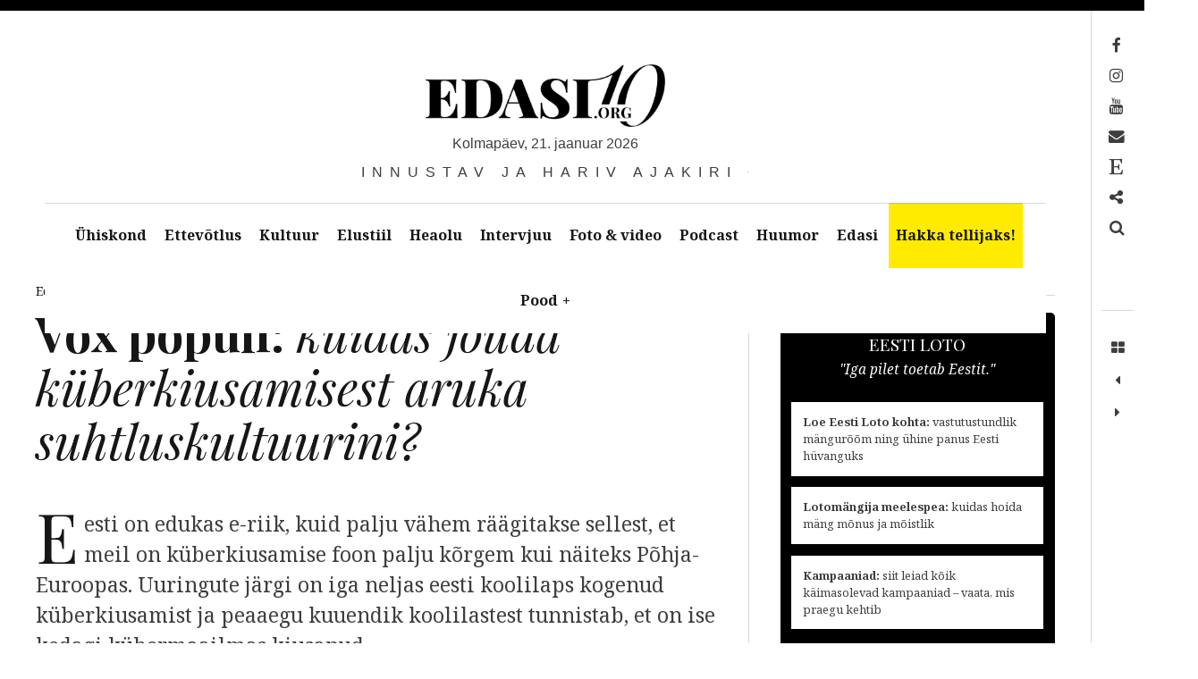

--- FILE ---
content_type: text/html; charset=UTF-8
request_url: https://edasi.org/23452/vox-populi-kuidas-jouda-kuberkiusamisest-aruka-suhtluskultuurini/
body_size: 50195
content:
<!DOCTYPE html>
<!--[if IE 9]>
<html class="ie9 lt-ie10" lang="et"> <![endif]-->
<!--[if (gt IE 9)|!(IE)]><!-->
<html lang="et"> <!--<![endif]-->
<head>
	<meta charset="UTF-8">
	<meta name="viewport" content="width=device-width, height=device-height, initial-scale=1, user-scalable=no">
	<link rel="profile" href="http://gmpg.org/xfn/11">
	<link rel="pingback" href="https://edasi.org/xmlrpc.php">

	<link href="https://fonts.googleapis.com" rel="preconnect" crossorigin><link href="https://fonts.gstatic.com" rel="preconnect" crossorigin><meta name='robots' content='index, follow, max-image-preview:large, max-snippet:-1, max-video-preview:-1' />
<script>window._wca = window._wca || [];</script>

	<!-- This site is optimized with the Yoast SEO plugin v26.8 - https://yoast.com/product/yoast-seo-wordpress/ -->
	<title>Vox populi: kuidas jõuda küberkiusamisest aruka suhtluskultuurini? &#8211; Edasi - Innustav ja hariv ajakiri</title>
<link data-rocket-preload as="style" href="https://fonts.googleapis.com/css2?family=Playfair%20Display:ital,wght@0,400;0,500;0,600;0,700;0,800;0,900;1,400;1,500;1,600;1,700;1,800;1,900&#038;display=swap" rel="preload">
<link data-rocket-preload as="style" href="https://fonts.googleapis.com/css?family=Noto%20Serif%3A400%2C700%2C400italic%7CPlayfair%20Display%3A400%2C700%2C900%2C400italic%2C700italic%2C900italic&#038;subset=latin%2Clatin-ext&#038;display=swap" rel="preload">
<link href="https://fonts.googleapis.com/css2?family=Playfair%20Display:ital,wght@0,400;0,500;0,600;0,700;0,800;0,900;1,400;1,500;1,600;1,700;1,800;1,900&#038;display=swap" media="print" onload="this.media=&#039;all&#039;" rel="stylesheet">
<noscript data-wpr-hosted-gf-parameters=""><link rel="stylesheet" href="https://fonts.googleapis.com/css2?family=Playfair%20Display:ital,wght@0,400;0,500;0,600;0,700;0,800;0,900;1,400;1,500;1,600;1,700;1,800;1,900&#038;display=swap"></noscript>
<link href="https://fonts.googleapis.com/css?family=Noto%20Serif%3A400%2C700%2C400italic%7CPlayfair%20Display%3A400%2C700%2C900%2C400italic%2C700italic%2C900italic&#038;subset=latin%2Clatin-ext&#038;display=swap" media="print" onload="this.media=&#039;all&#039;" rel="stylesheet">
<noscript data-wpr-hosted-gf-parameters=""><link rel="stylesheet" href="https://fonts.googleapis.com/css?family=Noto%20Serif%3A400%2C700%2C400italic%7CPlayfair%20Display%3A400%2C700%2C900%2C400italic%2C700italic%2C900italic&#038;subset=latin%2Clatin-ext&#038;display=swap"></noscript>
<style id="rocket-critical-css">ul{box-sizing:border-box}:root{--wp--preset--font-size--normal:16px;--wp--preset--font-size--huge:42px}.screen-reader-text{border:0;clip:rect(1px,1px,1px,1px);clip-path:inset(50%);height:1px;margin:-1px;overflow:hidden;padding:0;position:absolute;width:1px;word-wrap:normal!important}:root{--cc-font-family:-apple-system,BlinkMacSystemFont,"Segoe UI",Roboto,Helvetica,Arial,sans-serif,"Apple Color Emoji","Segoe UI Emoji","Segoe UI Symbol";--cc-modal-border-radius:.5rem;--cc-btn-border-radius:.4rem;--cc-link-color:var(--cc-btn-primary-bg);--cc-modal-margin:1rem;--cc-z-index:2147483647;--cc-bg:#fff;--cc-primary-color:#2c2f31;--cc-secondary-color:#5e6266;--cc-btn-primary-bg:#30363c;--cc-btn-primary-color:#fff;--cc-btn-primary-border-color:var(--cc-btn-primary-bg);--cc-btn-primary-hover-bg:#000;--cc-btn-primary-hover-color:#fff;--cc-btn-primary-hover-border-color:var(--cc-btn-primary-hover-bg);--cc-btn-secondary-bg:#eaeff2;--cc-btn-secondary-color:var(--cc-primary-color);--cc-btn-secondary-border-color:var(--cc-btn-secondary-bg);--cc-btn-secondary-hover-bg:#d4dae0;--cc-btn-secondary-hover-color:#000;--cc-btn-secondary-hover-border-color:#d4dae0;--cc-separator-border-color:#f0f4f7;--cc-toggle-on-bg:var(--cc-btn-primary-bg);--cc-toggle-off-bg:#667481;--cc-toggle-on-knob-bg:#fff;--cc-toggle-off-knob-bg:var(--cc-toggle-on-knob-bg);--cc-toggle-enabled-icon-color:var(--cc-bg);--cc-toggle-disabled-icon-color:var(--cc-bg);--cc-toggle-readonly-bg:#d5dee2;--cc-toggle-readonly-knob-bg:#fff;--cc-toggle-readonly-knob-icon-color:var(--cc-toggle-readonly-bg);--cc-section-category-border:var(--cc-cookie-category-block-bg);--cc-cookie-category-block-bg:#f0f4f7;--cc-cookie-category-block-border:#f0f4f7;--cc-cookie-category-block-hover-bg:#e9eff4;--cc-cookie-category-block-hover-border:#e9eff4;--cc-cookie-category-expanded-block-bg:transparent;--cc-cookie-category-expanded-block-hover-bg:#dee4e9;--cc-overlay-bg:rgba(0,0,0,.65);--cc-webkit-scrollbar-bg:var(--cc-section-category-border);--cc-webkit-scrollbar-hover-bg:var(--cc-btn-primary-hover-bg);--cc-footer-bg:var(--cc-btn-secondary-bg);--cc-footer-color:var(--cc-secondary-color);--cc-footer-border-color:#e4eaed;--cc-pm-toggle-border-radius:4em}:root{--woocommerce:#7F54B3;--wc-green:#7ad03a;--wc-red:#a00;--wc-orange:#ffba00;--wc-blue:#2ea2cc;--wc-primary:#7F54B3;--wc-primary-text:white;--wc-secondary:#e9e6ed;--wc-secondary-text:#515151;--wc-highlight:#777335;--wc-highligh-text:white;--wc-content-bg:#fff;--wc-subtext:#767676}:root{--woocommerce:#7F54B3;--wc-green:#7ad03a;--wc-red:#a00;--wc-orange:#ffba00;--wc-blue:#2ea2cc;--wc-primary:#7F54B3;--wc-primary-text:white;--wc-secondary:#e9e6ed;--wc-secondary-text:#515151;--wc-highlight:#777335;--wc-highligh-text:white;--wc-content-bg:#fff;--wc-subtext:#767676}.screen-reader-text{clip:rect(1px,1px,1px,1px);height:1px;overflow:hidden;position:absolute!important;width:1px;word-wrap:normal!important}html{font-family:sans-serif;-ms-text-size-adjust:100%;-webkit-text-size-adjust:100%}body{margin:0}article,aside,header,main,nav{display:block}[hidden]{display:none}a{background:transparent}b{font-weight:bold}h1{font-size:2em;margin:0.67em 0}img{border:0}button,input{color:inherit;font:inherit;margin:0}button{overflow:visible}button{text-transform:none}button,input[type="submit"]{-webkit-appearance:button}button::-moz-focus-inner,input::-moz-focus-inner{border:0;padding:0}input{line-height:normal}input[type="search"]{-webkit-appearance:textfield;box-sizing:content-box}input[type="search"]::-webkit-search-cancel-button,input[type="search"]::-webkit-search-decoration{-webkit-appearance:none}body,h1,h2,h5,p,ul,form{margin:0;padding:0}*,*:before,*:after{box-sizing:border-box}body{line-height:1.6;color:#3d3e40}h1,h2{font-family:"Playfair Display",serif;font-weight:normal;color:#171617}body,.widget{font-family:"Noto Serif",serif}h1{font-size:3.375em;line-height:1.11111;-webkit-transform:translateY(0.22006em);transform:translateY(0.22006em);margin-top:0.88889em;margin-bottom:0.44444em}h2{font-size:2.25em;line-height:1.33333;-webkit-transform:translateY(0.33117em);transform:translateY(0.33117em);margin-top:1.33333em;margin-bottom:0.66667em}p{margin-top:0;font-size:1em;line-height:1.5;-webkit-transform:translateY(0.4145em);transform:translateY(0.4145em);margin-bottom:1.5em}a{text-decoration:none;color:rgba(0,0,0,0.3)}img{max-width:100%;height:auto}input[type="search"]{display:block;vertical-align:middle;width:100%;padding:12px;outline:0!important;-webkit-appearance:none}input{font-weight:300;border-radius:0;border:1px solid #d7d7d7;box-shadow:none;font-size:16px;padding:12px}input::-webkit-input-placeholder{font-style:normal;font-weight:300}input:-moz-placeholder{font-style:normal;font-weight:300}input::-moz-placeholder{font-style:normal;font-weight:300}input:-ms-input-placeholder{font-style:normal;font-weight:300}.nav:after,.nav--main ul:after,.main-navigation:after,.has_sidebar .site-content .container:after{content:"";display:table;clear:both}.site-description:after{position:absolute}.site-branding,.site-description,.site-description-text,.entry-meta{position:relative}.grid>.grid__item{border-left:solid transparent;border-left-width:36px}.grid>.grid__item{float:left}.nav,.nav--main ul{list-style:none;margin-left:0}.nav>li,.nav--main ul>li,.nav>li>a,.nav--main ul>li>a{display:inline-block;*display:inline;zoom:1}input[type="submit"]{display:inline-block;vertical-align:middle;font:inherit;text-align:center;border:none;margin:0;overflow:visible;padding:12px 24px;background-color:#171617}input[type="submit"]{text-decoration:none;color:#fff}input[type="submit"]::-moz-focus-inner{border:0;padding:0}html{background:white}html,body{height:100%}body{border:0 solid #000;min-height:100%}@media only screen and (min-width:1000px){body{border-left-width:3em;border-top-width:0.75em}body:before,body:after{content:"";position:fixed;top:0;left:0;z-index:100;background:#171617}body:before{width:100%;height:0.75em}}@media only screen and (min-width:1000px){body:after{width:3em;height:100%}}.site-content{padding-top:2.25em;padding-bottom:5.25em}.site-header,.site-content{padding-left:1.125em;padding-right:1.125em}@media only screen and (min-width:1000px){.site-header,.site-content{padding-left:4.5em;padding-right:4.5em}}.container{max-width:85em;margin-left:auto;margin-right:auto}.single .site-content .container{max-width:80em}#page{min-height:100%;position:relative}@media only screen and (min-width:1000px){#page{padding-right:3.75em}}.site-header{text-align:center}.site-branding{max-width:100%;line-height:1;display:inline-block;margin-top:3.75em;margin-bottom:5.25em}.site-branding img{width:auto}.site-title{margin:0;font-size:2.5em;line-height:1.2;-webkit-transform:translateY(0.2645em);transform:translateY(0.2645em);font-weight:900;text-transform:uppercase;max-width:100%}@media only screen and (min-width:899px){.site-title{letter-spacing:-.055em;padding-right:.025em;font-size:5em;line-height:1.05;-webkit-transform:translateY(0.0395em);transform:translateY(0.0395em)}}.site-title a{text-decoration:none;color:#171617}.site-title--large{font-size:3.375em;line-height:1.11111;-webkit-transform:none;transform:none}@media only screen and (min-width:899px){.site-title--large{font-size:7.6875em;line-height:1.07317;-webkit-transform:translateY(0.00596em);transform:translateY(0.00596em)}}.site-description{display:block;font-family:sans-serif;font-weight:300;text-transform:uppercase;word-wrap:break-word;-webkit-transform:translateY(0.7em);transform:translateY(0.7em);font-size:1.1875em;line-height:1.26316;letter-spacing:.5em;overflow:hidden}.site-description:after{content:"";width:100%;height:1px;background:#3d3e40;bottom:50%;left:0;z-index:-1}.site-description-text{z-index:10;max-width:100%;display:inline-block;margin:0;padding-left:1.25em;padding-right:.75em;background:white}.main-navigation{position:relative;z-index:100}.main-navigation:after{content:'';position:fixed;top:0;left:0;z-index:1;height:100vh;width:100vw;background-color:#161616;opacity:0}.navigation__trigger{position:absolute;left:0;top:0;z-index:2;padding:0.6em 0.8em;border:none;border-top-right-radius:3px;border-bottom-right-radius:3px;font-size:1.25em;line-height:1.2;background:transparent}@media only screen and (min-width:1000px){.navigation__trigger{display:none}}.nav--main{background:white;font-weight:bold;margin-top:-1px;position:relative;z-index:20;text-align:center}.nav--main:after{position:absolute;top:0;left:0;width:100%;height:1px;background:currentColor;opacity:0.2}.nav--main:before{background:white;display:block;width:100%;content:'';position:fixed;left:0;top:0}.nav--main ul{top:inherit;left:0;z-index:1;width:100%;display:none}@media only screen and (min-width:1000px){.nav--main ul{position:absolute;background:#171617}.nav--main ul a{color:white}}.nav--main li{display:inline-block}.nav--main .menu-item-has-children>a{position:relative}.nav--main .menu-item-has-children>a:after{opacity:0;content:"";position:absolute;bottom:0;left:50%;margin-left:-.5em;border:.5em solid transparent;border-bottom-color:#171617}.nav--main .menu-item-has-children>a>span{padding-left:.3em}.nav--main.hover-intent ul{display:block;opacity:0}.nav--main.hover-intent li.menu-item-has-children>a:after{opacity:0}.nav--main a{display:block;padding:24px;text-decoration:none;color:#171617;max-width:30em;text-overflow:ellipsis}.nav--main>li>a{padding-left:2.25em;padding-right:2.25em;position:relative}.nav--main>li>a:before{content:"";width:100%;position:absolute;top:0;left:0;height:0;background:#171617}.entry-meta{display:inline-block;padding-right:.75em;background:white}.entry-meta{font-size:0.875em;line-height:1.71429}.entry-meta a{color:inherit}.single .cat-links{color:rgba(0,0,0,0.3)}body{word-wrap:break-word;text-overflow:ellipsis}.single .post{margin-bottom:2.25em}.single .entry-title{margin-top:0;margin-bottom:0.88889em}.single .entry-meta{font-size:0.875em;line-height:1.71429;-webkit-transform:translateY(0.52164em);transform:translateY(0.52164em)}.single .entry-meta>*:not(:first-child):before{content:"/"}.single .posted-on:before{margin-right:5px}.single .posted-on,.single .posted-by,.single .cat-links:before{color:#171617}.single .cat-links{color:rgba(0,0,0,0.3)}@media only screen and (min-width:899px){.single .entry-content p{margin-bottom:2.25em}}.entry-content ul:not(.wp-block-gallery){margin-left:1.5em}.entry-content ul:not(.wp-block-gallery) li:not(.wp-block-gallery){margin-bottom:0.75em}.search-form{position:relative;width:100%;height:44px}.search-form>label,.search-form .search-field{display:block;box-sizing:border-box;position:absolute;left:0;top:0;right:0;width:100%;height:44px}.search-form .search-field{padding:8px 12px;padding-right:60px;line-height:44px;border-radius:0}.search-form .search-submit{position:absolute;top:0;right:0;padding:6px;height:44px;font-size:14px;text-align:center;border-radius:0}.has_sidebar .site-content .container{position:relative}.has_sidebar .content-area{width:100%}.has_sidebar .sidebar{padding-top:1.5em}@media only screen and (min-width:899px){.has_sidebar .sidebar{padding-bottom:3em}}@media only screen and (min-width:899px){.has_sidebar .content-area{float:left;margin-right:-30%}.has_sidebar .site-main{margin-right:30%;padding-right:1.875em}.has_sidebar .site-main:before{content:"";width:1px;height:100%;background-color:currentColor;opacity:0.2;position:absolute;top:0;bottom:0;right:30%}.has_sidebar .sidebar{z-index:5;float:right;width:30%;padding-left:1.875em}}.widget{padding-bottom:3.75em}.widget img{max-width:100%}.widget+.widget{position:relative;padding-top:2.25em}.widget+.widget:before{content:"";position:absolute;top:0;left:0;right:0;display:block;height:1px;background-color:currentColor;opacity:0.2}.widget a{color:black}.widget img{max-width:100%;height:auto}.widget .widget-title{font-size:1.5em;line-height:1.5;-webkit-transform:translateY(0.4145em);transform:translateY(0.4145em);margin-bottom:1.25em;margin-top:0}.site-footer .site-info{width:50%;font-size:0.875em;line-height:1.71429}.toolbar{padding-left:0.75em;padding-right:0.75em;width:3.75em;position:fixed;top:0.75em;right:0;bottom:0;display:block;margin-top:-1px;z-index:100}.toolbar i[class]{display:table;width:2.25em;height:2.25em;text-align:center}.toolbar i[class]:before{display:table-cell;vertical-align:middle}@media only screen and (min-width:1000px){.toolbar:before{content:"";position:absolute;top:0;left:0;width:1px;height:100%;background:currentColor;opacity:0.2}}.toolbar__head{padding-top:1.5em;padding-bottom:1.5em;min-height:21em}.toolbar__body{position:relative;padding-top:1.5em}.toolbar__body:before{content:"";position:absolute;top:0;left:0;width:100%;height:1px;background:currentColor;opacity:0.2}.toolbar__body a{color:inherit}.nav--toolbar{word-wrap:normal}.nav--toolbar a{display:block;font-size:0.8125em;line-height:2.57143em;margin-top:-1px;margin-right:0.85714em;padding-left:1.71429em;position:relative;right:100%;white-space:nowrap;border:1px solid transparent;border-right-width:0;color:transparent}.nav--toolbar a:before{content:"";font-size:1.35714em;display:inline-block;width:2.52632em;height:1.89474em;line-height:1.89474em;position:absolute;right:-2.52632em;font-family:FontAwesome;-webkit-font-smoothing:antialiased;text-align:center;color:inherit}@media only screen and (min-width:899px){.nav--toolbar a:before{padding-left:0.63158em}}.nav--toolbar a:before{content:""}.nav--toolbar a[href*="mailto:"]:before,.nav--toolbar a[href*="mail"]:before{content:""}.nav--toolbar a[href*="facebook"]:before{content:""}.nav--toolbar a[href*="instagram"]:before{content:""}.nav--toolbar a[href*="youtube"]:before{content:""}.nav--toolbar .nav__item--search a:before{content:""}.overlay--search{position:fixed;top:0;left:100%;z-index:111;display:table;padding-right:15em;padding-left:15em;width:100%;height:100%;border-left:1px solid rgba(0,0,0,0.3);background:white}.overlay--search .search-form>label{position:static;height:auto}.overlay--search .search-form,.overlay--search .search-field{display:block;height:auto}.overlay--search .search-field,.overlay--search .search-submit{position:static}.overlay--search .search-submit{display:none}.overlay--search .search-field{height:auto;border:0;padding:0;outline:0;-webkit-appearance:none;background-color:inherit;color:inherit}.overlay--search .search-field{font-size:6.25em;line-height:1.08}.overlay--search .search-field::-webkit-input-placeholder{color:inherit}.overlay--search .search-field:-moz-placeholder{color:inherit}.overlay--search .search-field::-moz-placeholder{color:inherit}.overlay--search .search-field:-ms-input-placeholder{color:inherit}.overlay__wrapper{display:table-cell;vertical-align:middle}.overlay__close{width:3.75em;height:3.75em;position:absolute;top:6em;right:3.75em}.overlay__close:before,.overlay__close:after{content:"";display:block;position:absolute;background:currentColor;-webkit-transform:rotate(45deg);transform:rotate(45deg)}.overlay__close:before{top:50%;width:100%;height:.16em;margin-top:-.08em}.overlay__close:after{left:50%;height:100%;width:.16em;margin-left:-.08em}div.sd-content ul{margin-bottom:0!important}.sd-content ul li{margin-bottom:12px!important;display:inline-block!important}.screen-reader-text{display:none}.toolbar .navigation.post-navigation .nav-links span{display:block;white-space:nowrap;position:absolute;left:0;top:10.5em;-webkit-transform-origin:1.875em 0 0;transform-origin:1.875em 0 0;-webkit-transform:rotateZ(90deg) translateZ(0);transform:rotateZ(90deg) translateZ(0);opacity:0}#wpstats{position:fixed;left:-9999px;bottom:0}.published,.site-title-date{text-transform:lowercase}.nav--toolbar a:before{color:#000}.site-title-date::first-letter{text-transform:capitalize}.menu-item-9291 a:before{content:'\f2d7'}input[type="submit"]{display:inline-block;color:#FFF;text-decoration:none;vertical-align:middle;font:inherit;text-align:center;border:none;margin:0;overflow:visible;padding:11px 23px;background-color:#171617}h1{font-family:"Playfair Display";font-weight:normal;font-size:3.38em;text-transform:none}h1{color:#171617}.nav--toolbar a:after{content:none}.nav--main>li>a{padding-left:2em;padding-right:2em;font-size:0.9em}.site-branding img{height:70px}.site-title-date{text-align:center;margin-bottom:0.5em;line-height:1.26316;font-family:sans-serif;font-weight:300}@media only screen and (max-width:640px){.site-branding{display:block}.site-branding img{max-height:50px!important}.site-title-date{font-size:0.55em;letter-spacing:.25em}}.entry-content a:not(.avatar){color:black;font-weight:500;text-decoration:none;background-color:#ffeb00;box-shadow:white 0 0.85em inset;padding-left:2px;padding-right:2px}.site-description{font-size:1.0em}.site-title--large{display:none!important}@media only screen and (min-width:899px){.site-content{padding-top:0em}.site-title--large{display:none}}@media only screen and (min-width:899px){.has_sidebar .content-area{float:left;margin-right:-35%}.has_sidebar .sidebar{z-index:5;float:right;width:31%;padding-left:2.875em}}@media only screen and (min-width:1000px){body{border-left-width:0em}body:after{width:0em}.site-header,.site-content{padding-left:1em;padding-right:4.7em}.main-navigation ul>li a{padding-right:15px;padding-left:15px}}@media only screen and (min-width:1100px){.site-header,.site-content{padding-left:2.5em;padding-right:2.5em}.main-navigation ul>li a{padding-right:15px;padding-left:15px}}.widget+.widget{padding-top:1.25em;padding-bottom:1.25em;min-width:300px}.site-branding{margin-bottom:2.25em}@media only screen and (max-width:640px){.site-branding{margin-bottom:1.25em}}@media only screen and (min-width:1000px){.site-content{padding-top:2.0em}}.site-info{display:none}.site-content{padding-top:0.5em}.nav--main .menu-item-has-children:after{content:none}.dfpAdsPlaces{display:-webkit-box;-webkit-box-pack:center;justify-content:center;-webkit-box-align:center;max-width:100%;height:auto;position:relative}.dfpAdsPlaces iframe{border:none;bottom:0;top:0}@media only screen and (min-width:1000px){.site-header{padding-right:50px!important}.site-header{padding-left:50px!important}}.site-footer .site-info{width:100%;font-size:0.875em;line-height:1.71429}.sd-content ul{padding:0!important;margin:0!important;list-style:none!important}.sd-content ul li{display:inline-block}.sd-social-icon .sd-content ul li a.sd-button,.sd-content ul li a.sd-button{text-decoration:none!important;display:inline-block;font-size:13px;font-family:"Open Sans",sans-serif;font-weight:500;border-radius:4px;color:#2C3338!important;background:#fff;box-shadow:0 1px 2px rgba(0,0,0,0.12),0 0 0 1px rgba(0,0,0,0.12);text-shadow:none;line-height:23px;padding:4px 11px 3px 9px}.sd-content ul li a.sd-button>span{line-height:23px;margin-left:6px}.sd-social-icon .sd-content ul li a.sd-button>span{margin-left:0}.sd-content ul li a.sd-button:before{display:inline-block;-webkit-font-smoothing:antialiased;-moz-osx-font-smoothing:grayscale;font:normal 18px/1 'social-logos';vertical-align:top;text-align:center}@media screen and (-webkit-min-device-pixel-ratio:0){.sd-content ul li a.sd-button:before{position:relative;top:2px}}.sd-content ul li{margin:0 8px 12px 0;padding:0}.sd-social-icon .sd-content ul li.share-print a:before{content:'\f469'}.sharing-hidden .inner{position:absolute;z-index:2;border:1px solid #ccc;padding:10px;background:#fff;box-shadow:0px 5px 20px rgba(0,0,0,.2);-webkit-border-radius:2px;-moz-border-radius:2px;border-radius:2px;margin-top:5px;max-width:400px}.sharing-hidden .inner ul{margin:0!important}.sharing-hidden .inner:before,.sharing-hidden .inner:after{position:absolute;z-index:1;top:-8px;left:20px;width:0;height:0;border-left:6px solid transparent;border-right:6px solid transparent;border-bottom:8px solid #ccc;content:"";display:block}.sharing-hidden .inner:after{z-index:2;top:-7px;border-left:6px solid transparent;border-right:6px solid transparent;border-bottom:8px solid #fff}.sharing-hidden ul{margin:0}.sd-social-icon .sd-content ul li[class*='share-'] a{border-radius:50%;-webkit-border-radius:50%;border:0;box-shadow:none;padding:7px;position:relative;top:-2px;line-height:1;width:auto;height:auto;margin-bottom:0;max-width:32px}.sd-social-icon .sd-content ul li[class*='share-'] a.sd-button>span{line-height:1}.sd-social-icon .sd-content ul li[class*='share-'] a.sd-button:before{top:0}.sd-social-icon .sd-content ul li[class*='share-'] a.sd-button{background:#e9e9e9;margin-top:2px;text-indent:0}.sharing-screen-reader-text{clip:rect(1px,1px,1px,1px);position:absolute!important;height:1px;width:1px;overflow:hidden}.screen-reader-text{clip:rect(1px,1px,1px,1px);word-wrap:normal!important;border:0;clip-path:inset(50%);height:1px;margin:-1px;overflow:hidden;overflow-wrap:normal!important;padding:0;position:absolute!important;width:1px}</style>
	<link rel="canonical" href="https://edasi.org/23452/vox-populi-kuidas-jouda-kuberkiusamisest-aruka-suhtluskultuurini/" />
	<meta property="og:locale" content="et_EE" />
	<meta property="og:type" content="article" />
	<meta property="og:title" content="Vox populi: kuidas jõuda küberkiusamisest aruka suhtluskultuurini? &#8211; Edasi - Innustav ja hariv ajakiri" />
	<meta property="og:description" content="Eesti on edukas e-riik, kuid palju vähem räägitakse sellest, et meil on küberkiusamise foon palju kõrgem kui näiteks [&hellip;]" />
	<meta property="og:url" content="https://edasi.org/23452/vox-populi-kuidas-jouda-kuberkiusamisest-aruka-suhtluskultuurini/" />
	<meta property="og:site_name" content="Edasi - Innustav ja hariv ajakiri" />
	<meta property="article:publisher" content="https://www.facebook.com/Edasi.org/" />
	<meta property="article:published_time" content="2018-04-19T05:08:26+00:00" />
	<meta property="article:modified_time" content="2018-05-07T13:17:40+00:00" />
	<meta property="og:image" content="https://edasi.org/wp-content/uploads/2017/10/Helen-Sildna.jpg" />
	<meta name="author" content="Edasi" />
	<meta name="twitter:card" content="summary_large_image" />
	<meta name="twitter:creator" content="@edasiorg" />
	<meta name="twitter:site" content="@edasiorg" />
	<meta name="twitter:label1" content="Written by" />
	<meta name="twitter:data1" content="Edasi" />
	<meta name="twitter:label2" content="Est. reading time" />
	<meta name="twitter:data2" content="9 minutit" />
	<script type="application/ld+json" class="yoast-schema-graph">{"@context":"https://schema.org","@graph":[{"@type":"Article","@id":"https://edasi.org/23452/vox-populi-kuidas-jouda-kuberkiusamisest-aruka-suhtluskultuurini/#article","isPartOf":{"@id":"https://edasi.org/23452/vox-populi-kuidas-jouda-kuberkiusamisest-aruka-suhtluskultuurini/"},"author":{"name":"Edasi","@id":"https://edasi.org/#/schema/person/3d6676bd9464ba6cb74fbdabb24424c8"},"headline":"Vox populi: kuidas jõuda küberkiusamisest aruka suhtluskultuurini?","datePublished":"2018-04-19T05:08:26+00:00","dateModified":"2018-05-07T13:17:40+00:00","mainEntityOfPage":{"@id":"https://edasi.org/23452/vox-populi-kuidas-jouda-kuberkiusamisest-aruka-suhtluskultuurini/"},"wordCount":1780,"publisher":{"@id":"https://edasi.org/#organization"},"image":{"@id":"https://edasi.org/23452/vox-populi-kuidas-jouda-kuberkiusamisest-aruka-suhtluskultuurini/#primaryimage"},"thumbnailUrl":"https://edasi.org/wp-content/uploads/2017/10/Helen-Sildna.jpg","keywords":["Edasi","ettevõtlik","kogukond","küberkiusamine","poliitika","Raivo Vare","suhtluskultuur","Ühiskond"],"articleSection":["Ühiskond"],"inLanguage":"et"},{"@type":"WebPage","@id":"https://edasi.org/23452/vox-populi-kuidas-jouda-kuberkiusamisest-aruka-suhtluskultuurini/","url":"https://edasi.org/23452/vox-populi-kuidas-jouda-kuberkiusamisest-aruka-suhtluskultuurini/","name":"Vox populi: kuidas jõuda küberkiusamisest aruka suhtluskultuurini? &#8211; Edasi - Innustav ja hariv ajakiri","isPartOf":{"@id":"https://edasi.org/#website"},"primaryImageOfPage":{"@id":"https://edasi.org/23452/vox-populi-kuidas-jouda-kuberkiusamisest-aruka-suhtluskultuurini/#primaryimage"},"image":{"@id":"https://edasi.org/23452/vox-populi-kuidas-jouda-kuberkiusamisest-aruka-suhtluskultuurini/#primaryimage"},"thumbnailUrl":"https://edasi.org/wp-content/uploads/2017/10/Helen-Sildna.jpg","datePublished":"2018-04-19T05:08:26+00:00","dateModified":"2018-05-07T13:17:40+00:00","breadcrumb":{"@id":"https://edasi.org/23452/vox-populi-kuidas-jouda-kuberkiusamisest-aruka-suhtluskultuurini/#breadcrumb"},"inLanguage":"et","potentialAction":[{"@type":"ReadAction","target":["https://edasi.org/23452/vox-populi-kuidas-jouda-kuberkiusamisest-aruka-suhtluskultuurini/"]}]},{"@type":"ImageObject","inLanguage":"et","@id":"https://edasi.org/23452/vox-populi-kuidas-jouda-kuberkiusamisest-aruka-suhtluskultuurini/#primaryimage","url":"https://edasi.org/wp-content/uploads/2017/10/Helen-Sildna.jpg","contentUrl":"https://edasi.org/wp-content/uploads/2017/10/Helen-Sildna.jpg"},{"@type":"BreadcrumbList","@id":"https://edasi.org/23452/vox-populi-kuidas-jouda-kuberkiusamisest-aruka-suhtluskultuurini/#breadcrumb","itemListElement":[{"@type":"ListItem","position":1,"name":"Home","item":"https://edasi.org/"},{"@type":"ListItem","position":2,"name":"Ühiskond","item":"https://edasi.org/teemad/uhiskond/"},{"@type":"ListItem","position":3,"name":"Vox populi: kuidas jõuda küberkiusamisest aruka suhtluskultuurini?"}]},{"@type":"WebSite","@id":"https://edasi.org/#website","url":"https://edasi.org/","name":"Edasi - Innustav ja hariv ajakiri","description":"Innustav ja hariv ajakiri","publisher":{"@id":"https://edasi.org/#organization"},"potentialAction":[{"@type":"SearchAction","target":{"@type":"EntryPoint","urlTemplate":"https://edasi.org/?s={search_term_string}"},"query-input":{"@type":"PropertyValueSpecification","valueRequired":true,"valueName":"search_term_string"}}],"inLanguage":"et"},{"@type":"Organization","@id":"https://edasi.org/#organization","name":"Edasi.org OÜ","alternateName":"Edasi - Innustav ja hariv ajakiri","url":"https://edasi.org/","logo":{"@type":"ImageObject","inLanguage":"et","@id":"https://edasi.org/#/schema/logo/image/","url":"https://edasi.org/wp-content/uploads/2020/05/Edasi_700x400.webp","contentUrl":"https://edasi.org/wp-content/uploads/2020/05/Edasi_700x400.webp","width":700,"height":400,"caption":"Edasi.org OÜ"},"image":{"@id":"https://edasi.org/#/schema/logo/image/"},"sameAs":["https://www.facebook.com/Edasi.org/","https://x.com/edasiorg","https://www.instagram.com/edasiorg/","https://www.youtube.com/channel/UC27fWcKOauXVuNnwRPhZ4aQ/videos"]},{"@type":"Person","@id":"https://edasi.org/#/schema/person/3d6676bd9464ba6cb74fbdabb24424c8","name":"Edasi","image":{"@type":"ImageObject","inLanguage":"et","@id":"https://edasi.org/#/schema/person/image/","url":"https://edasi.org/wp-content/uploads/2017/06/edasi-ruut-100x100.webp","contentUrl":"https://edasi.org/wp-content/uploads/2017/06/edasi-ruut-100x100.webp","caption":"Edasi"},"url":"https://edasi.org/author/edasi/"}]}</script>
	<!-- / Yoast SEO plugin. -->


<link rel='dns-prefetch' href='//www.googletagmanager.com' />
<link rel='dns-prefetch' href='//v0.wordpress.com' />
<link rel='dns-prefetch' href='//stats.wp.com' />
<link rel='dns-prefetch' href='//fonts.googleapis.com' />
<link rel='dns-prefetch' href='//maxcdn.bootstrapcdn.com' />
<link href='https://fonts.gstatic.com' crossorigin rel='preconnect' />
<link rel="alternate" type="application/rss+xml" title="Edasi - Innustav ja hariv ajakiri &raquo; RSS" href="https://edasi.org/feed/" />
<link rel="alternate" title="oEmbed (JSON)" type="application/json+oembed" href="https://edasi.org/wp-json/oembed/1.0/embed?url=https%3A%2F%2Fedasi.org%2F23452%2Fvox-populi-kuidas-jouda-kuberkiusamisest-aruka-suhtluskultuurini%2F" />
<link rel="alternate" title="oEmbed (XML)" type="text/xml+oembed" href="https://edasi.org/wp-json/oembed/1.0/embed?url=https%3A%2F%2Fedasi.org%2F23452%2Fvox-populi-kuidas-jouda-kuberkiusamisest-aruka-suhtluskultuurini%2F&#038;format=xml" />
<!-- edasi.org is managing ads with Advanced Ads 2.0.16 – https://wpadvancedads.com/ --><!--noptimize--><script id="edasi-ready">
			window.advanced_ads_ready=function(e,a){a=a||"complete";var d=function(e){return"interactive"===a?"loading"!==e:"complete"===e};d(document.readyState)?e():document.addEventListener("readystatechange",(function(a){d(a.target.readyState)&&e()}),{once:"interactive"===a})},window.advanced_ads_ready_queue=window.advanced_ads_ready_queue||[];		</script>
		<!--/noptimize--><style id='wp-img-auto-sizes-contain-inline-css' type='text/css'>
img:is([sizes=auto i],[sizes^="auto," i]){contain-intrinsic-size:3000px 1500px}
/*# sourceURL=wp-img-auto-sizes-contain-inline-css */
</style>
<link data-minify="1" rel='preload'  href='https://edasi.org/wp-content/cache/min/1/wp-content/plugins/makecommerce/payment/gateway/woocommerce/blocks/css/makecommerceblocks.css?ver=1768822794' data-rocket-async="style" as="style" onload="this.onload=null;this.rel='stylesheet'" onerror="this.removeAttribute('data-rocket-async')"  type='text/css' media='all' />

<link rel='preload'  href='https://edasi.org/wp-includes/css/dist/block-library/style.min.css?ver=6.9' data-rocket-async="style" as="style" onload="this.onload=null;this.rel='stylesheet'" onerror="this.removeAttribute('data-rocket-async')"  type='text/css' media='all' />
<style id='global-styles-inline-css' type='text/css'>
:root{--wp--preset--aspect-ratio--square: 1;--wp--preset--aspect-ratio--4-3: 4/3;--wp--preset--aspect-ratio--3-4: 3/4;--wp--preset--aspect-ratio--3-2: 3/2;--wp--preset--aspect-ratio--2-3: 2/3;--wp--preset--aspect-ratio--16-9: 16/9;--wp--preset--aspect-ratio--9-16: 9/16;--wp--preset--color--black: #000000;--wp--preset--color--cyan-bluish-gray: #abb8c3;--wp--preset--color--white: #ffffff;--wp--preset--color--pale-pink: #f78da7;--wp--preset--color--vivid-red: #cf2e2e;--wp--preset--color--luminous-vivid-orange: #ff6900;--wp--preset--color--luminous-vivid-amber: #fcb900;--wp--preset--color--light-green-cyan: #7bdcb5;--wp--preset--color--vivid-green-cyan: #00d084;--wp--preset--color--pale-cyan-blue: #8ed1fc;--wp--preset--color--vivid-cyan-blue: #0693e3;--wp--preset--color--vivid-purple: #9b51e0;--wp--preset--gradient--vivid-cyan-blue-to-vivid-purple: linear-gradient(135deg,rgb(6,147,227) 0%,rgb(155,81,224) 100%);--wp--preset--gradient--light-green-cyan-to-vivid-green-cyan: linear-gradient(135deg,rgb(122,220,180) 0%,rgb(0,208,130) 100%);--wp--preset--gradient--luminous-vivid-amber-to-luminous-vivid-orange: linear-gradient(135deg,rgb(252,185,0) 0%,rgb(255,105,0) 100%);--wp--preset--gradient--luminous-vivid-orange-to-vivid-red: linear-gradient(135deg,rgb(255,105,0) 0%,rgb(207,46,46) 100%);--wp--preset--gradient--very-light-gray-to-cyan-bluish-gray: linear-gradient(135deg,rgb(238,238,238) 0%,rgb(169,184,195) 100%);--wp--preset--gradient--cool-to-warm-spectrum: linear-gradient(135deg,rgb(74,234,220) 0%,rgb(151,120,209) 20%,rgb(207,42,186) 40%,rgb(238,44,130) 60%,rgb(251,105,98) 80%,rgb(254,248,76) 100%);--wp--preset--gradient--blush-light-purple: linear-gradient(135deg,rgb(255,206,236) 0%,rgb(152,150,240) 100%);--wp--preset--gradient--blush-bordeaux: linear-gradient(135deg,rgb(254,205,165) 0%,rgb(254,45,45) 50%,rgb(107,0,62) 100%);--wp--preset--gradient--luminous-dusk: linear-gradient(135deg,rgb(255,203,112) 0%,rgb(199,81,192) 50%,rgb(65,88,208) 100%);--wp--preset--gradient--pale-ocean: linear-gradient(135deg,rgb(255,245,203) 0%,rgb(182,227,212) 50%,rgb(51,167,181) 100%);--wp--preset--gradient--electric-grass: linear-gradient(135deg,rgb(202,248,128) 0%,rgb(113,206,126) 100%);--wp--preset--gradient--midnight: linear-gradient(135deg,rgb(2,3,129) 0%,rgb(40,116,252) 100%);--wp--preset--font-size--small: 13px;--wp--preset--font-size--medium: 20px;--wp--preset--font-size--large: 36px;--wp--preset--font-size--x-large: 42px;--wp--preset--spacing--20: 0.44rem;--wp--preset--spacing--30: 0.67rem;--wp--preset--spacing--40: 1rem;--wp--preset--spacing--50: 1.5rem;--wp--preset--spacing--60: 2.25rem;--wp--preset--spacing--70: 3.38rem;--wp--preset--spacing--80: 5.06rem;--wp--preset--shadow--natural: 6px 6px 9px rgba(0, 0, 0, 0.2);--wp--preset--shadow--deep: 12px 12px 50px rgba(0, 0, 0, 0.4);--wp--preset--shadow--sharp: 6px 6px 0px rgba(0, 0, 0, 0.2);--wp--preset--shadow--outlined: 6px 6px 0px -3px rgb(255, 255, 255), 6px 6px rgb(0, 0, 0);--wp--preset--shadow--crisp: 6px 6px 0px rgb(0, 0, 0);}:where(.is-layout-flex){gap: 0.5em;}:where(.is-layout-grid){gap: 0.5em;}body .is-layout-flex{display: flex;}.is-layout-flex{flex-wrap: wrap;align-items: center;}.is-layout-flex > :is(*, div){margin: 0;}body .is-layout-grid{display: grid;}.is-layout-grid > :is(*, div){margin: 0;}:where(.wp-block-columns.is-layout-flex){gap: 2em;}:where(.wp-block-columns.is-layout-grid){gap: 2em;}:where(.wp-block-post-template.is-layout-flex){gap: 1.25em;}:where(.wp-block-post-template.is-layout-grid){gap: 1.25em;}.has-black-color{color: var(--wp--preset--color--black) !important;}.has-cyan-bluish-gray-color{color: var(--wp--preset--color--cyan-bluish-gray) !important;}.has-white-color{color: var(--wp--preset--color--white) !important;}.has-pale-pink-color{color: var(--wp--preset--color--pale-pink) !important;}.has-vivid-red-color{color: var(--wp--preset--color--vivid-red) !important;}.has-luminous-vivid-orange-color{color: var(--wp--preset--color--luminous-vivid-orange) !important;}.has-luminous-vivid-amber-color{color: var(--wp--preset--color--luminous-vivid-amber) !important;}.has-light-green-cyan-color{color: var(--wp--preset--color--light-green-cyan) !important;}.has-vivid-green-cyan-color{color: var(--wp--preset--color--vivid-green-cyan) !important;}.has-pale-cyan-blue-color{color: var(--wp--preset--color--pale-cyan-blue) !important;}.has-vivid-cyan-blue-color{color: var(--wp--preset--color--vivid-cyan-blue) !important;}.has-vivid-purple-color{color: var(--wp--preset--color--vivid-purple) !important;}.has-black-background-color{background-color: var(--wp--preset--color--black) !important;}.has-cyan-bluish-gray-background-color{background-color: var(--wp--preset--color--cyan-bluish-gray) !important;}.has-white-background-color{background-color: var(--wp--preset--color--white) !important;}.has-pale-pink-background-color{background-color: var(--wp--preset--color--pale-pink) !important;}.has-vivid-red-background-color{background-color: var(--wp--preset--color--vivid-red) !important;}.has-luminous-vivid-orange-background-color{background-color: var(--wp--preset--color--luminous-vivid-orange) !important;}.has-luminous-vivid-amber-background-color{background-color: var(--wp--preset--color--luminous-vivid-amber) !important;}.has-light-green-cyan-background-color{background-color: var(--wp--preset--color--light-green-cyan) !important;}.has-vivid-green-cyan-background-color{background-color: var(--wp--preset--color--vivid-green-cyan) !important;}.has-pale-cyan-blue-background-color{background-color: var(--wp--preset--color--pale-cyan-blue) !important;}.has-vivid-cyan-blue-background-color{background-color: var(--wp--preset--color--vivid-cyan-blue) !important;}.has-vivid-purple-background-color{background-color: var(--wp--preset--color--vivid-purple) !important;}.has-black-border-color{border-color: var(--wp--preset--color--black) !important;}.has-cyan-bluish-gray-border-color{border-color: var(--wp--preset--color--cyan-bluish-gray) !important;}.has-white-border-color{border-color: var(--wp--preset--color--white) !important;}.has-pale-pink-border-color{border-color: var(--wp--preset--color--pale-pink) !important;}.has-vivid-red-border-color{border-color: var(--wp--preset--color--vivid-red) !important;}.has-luminous-vivid-orange-border-color{border-color: var(--wp--preset--color--luminous-vivid-orange) !important;}.has-luminous-vivid-amber-border-color{border-color: var(--wp--preset--color--luminous-vivid-amber) !important;}.has-light-green-cyan-border-color{border-color: var(--wp--preset--color--light-green-cyan) !important;}.has-vivid-green-cyan-border-color{border-color: var(--wp--preset--color--vivid-green-cyan) !important;}.has-pale-cyan-blue-border-color{border-color: var(--wp--preset--color--pale-cyan-blue) !important;}.has-vivid-cyan-blue-border-color{border-color: var(--wp--preset--color--vivid-cyan-blue) !important;}.has-vivid-purple-border-color{border-color: var(--wp--preset--color--vivid-purple) !important;}.has-vivid-cyan-blue-to-vivid-purple-gradient-background{background: var(--wp--preset--gradient--vivid-cyan-blue-to-vivid-purple) !important;}.has-light-green-cyan-to-vivid-green-cyan-gradient-background{background: var(--wp--preset--gradient--light-green-cyan-to-vivid-green-cyan) !important;}.has-luminous-vivid-amber-to-luminous-vivid-orange-gradient-background{background: var(--wp--preset--gradient--luminous-vivid-amber-to-luminous-vivid-orange) !important;}.has-luminous-vivid-orange-to-vivid-red-gradient-background{background: var(--wp--preset--gradient--luminous-vivid-orange-to-vivid-red) !important;}.has-very-light-gray-to-cyan-bluish-gray-gradient-background{background: var(--wp--preset--gradient--very-light-gray-to-cyan-bluish-gray) !important;}.has-cool-to-warm-spectrum-gradient-background{background: var(--wp--preset--gradient--cool-to-warm-spectrum) !important;}.has-blush-light-purple-gradient-background{background: var(--wp--preset--gradient--blush-light-purple) !important;}.has-blush-bordeaux-gradient-background{background: var(--wp--preset--gradient--blush-bordeaux) !important;}.has-luminous-dusk-gradient-background{background: var(--wp--preset--gradient--luminous-dusk) !important;}.has-pale-ocean-gradient-background{background: var(--wp--preset--gradient--pale-ocean) !important;}.has-electric-grass-gradient-background{background: var(--wp--preset--gradient--electric-grass) !important;}.has-midnight-gradient-background{background: var(--wp--preset--gradient--midnight) !important;}.has-small-font-size{font-size: var(--wp--preset--font-size--small) !important;}.has-medium-font-size{font-size: var(--wp--preset--font-size--medium) !important;}.has-large-font-size{font-size: var(--wp--preset--font-size--large) !important;}.has-x-large-font-size{font-size: var(--wp--preset--font-size--x-large) !important;}
/*# sourceURL=global-styles-inline-css */
</style>

<style id='classic-theme-styles-inline-css' type='text/css'>
/*! This file is auto-generated */
.wp-block-button__link{color:#fff;background-color:#32373c;border-radius:9999px;box-shadow:none;text-decoration:none;padding:calc(.667em + 2px) calc(1.333em + 2px);font-size:1.125em}.wp-block-file__button{background:#32373c;color:#fff;text-decoration:none}
/*# sourceURL=/wp-includes/css/classic-themes.min.css */
</style>
<link data-minify="1" rel='preload'  href='https://edasi.org/wp-content/cache/min/1/wp-content/plugins/woocommerce/assets/css/woocommerce-layout.css?ver=1768822794' data-rocket-async="style" as="style" onload="this.onload=null;this.rel='stylesheet'" onerror="this.removeAttribute('data-rocket-async')"  type='text/css' media='all' />
<style id='woocommerce-layout-inline-css' type='text/css'>

	.infinite-scroll .woocommerce-pagination {
		display: none;
	}
/*# sourceURL=woocommerce-layout-inline-css */
</style>
<link data-minify="1" rel='preload'  href='https://edasi.org/wp-content/cache/min/1/wp-content/plugins/woocommerce/assets/css/woocommerce-smallscreen.css?ver=1768822794' data-rocket-async="style" as="style" onload="this.onload=null;this.rel='stylesheet'" onerror="this.removeAttribute('data-rocket-async')"  type='text/css' media='only screen and (max-width: 768px)' />
<link data-minify="1" rel='preload'  href='https://edasi.org/wp-content/cache/min/1/wp-content/plugins/woocommerce/assets/css/woocommerce.css?ver=1768822794' data-rocket-async="style" as="style" onload="this.onload=null;this.rel='stylesheet'" onerror="this.removeAttribute('data-rocket-async')"  type='text/css' media='all' />
<style id='woocommerce-inline-inline-css' type='text/css'>
.woocommerce form .form-row .required { visibility: hidden; }
/*# sourceURL=woocommerce-inline-inline-css */
</style>
<link data-minify="1" rel='preload'  href='https://edasi.org/wp-content/cache/min/1/wp-content/plugins/wp-user-avatar/assets/css/frontend.min.css?ver=1768822794' data-rocket-async="style" as="style" onload="this.onload=null;this.rel='stylesheet'" onerror="this.removeAttribute('data-rocket-async')"  type='text/css' media='all' />
<link rel='preload'  href='https://edasi.org/wp-content/plugins/wp-user-avatar/assets/flatpickr/flatpickr.min.css?ver=4.16.8' data-rocket-async="style" as="style" onload="this.onload=null;this.rel='stylesheet'" onerror="this.removeAttribute('data-rocket-async')"  type='text/css' media='all' />
<link rel='preload'  href='https://edasi.org/wp-content/plugins/wp-user-avatar/assets/select2/select2.min.css?ver=6.9' data-rocket-async="style" as="style" onload="this.onload=null;this.rel='stylesheet'" onerror="this.removeAttribute('data-rocket-async')"  type='text/css' media='all' />
<link data-minify="1" rel='preload'  href='https://edasi.org/wp-content/cache/min/1/wp-content/themes/hive/assets/css/font-awesome.css?ver=1768822794' data-rocket-async="style" as="style" onload="this.onload=null;this.rel='stylesheet'" onerror="this.removeAttribute('data-rocket-async')"  type='text/css' media='all' />
<link data-minify="1" rel='preload'  href='https://edasi.org/wp-content/cache/min/1/wp-content/themes/hive/style.css?ver=1768822794' data-rocket-async="style" as="style" onload="this.onload=null;this.rel='stylesheet'" onerror="this.removeAttribute('data-rocket-async')"  type='text/css' media='all' />
<link data-minify="1" rel='preload'  href='https://edasi.org/wp-content/cache/min/1/wp-content/themes/hive-child/style.css?ver=1768822794' data-rocket-async="style" as="style" onload="this.onload=null;this.rel='stylesheet'" onerror="this.removeAttribute('data-rocket-async')"  type='text/css' media='all' />
<link data-minify="1" rel='preload'  href='https://edasi.org/wp-content/cache/min/1/font-awesome/4.7.0/css/font-awesome.min.css?ver=1768822794' data-rocket-async="style" as="style" onload="this.onload=null;this.rel='stylesheet'" onerror="this.removeAttribute('data-rocket-async')"  type='text/css' media='all' />

<link data-minify="1" rel='preload'  href='https://edasi.org/wp-content/cache/min/1/wp-content/plugins/js_composer/assets/css/js_composer.min.css?ver=1768822794' data-rocket-async="style" as="style" onload="this.onload=null;this.rel='stylesheet'" onerror="this.removeAttribute('data-rocket-async')"  type='text/css' media='all' />
<link data-minify="1" rel='preload'  href='https://edasi.org/wp-content/cache/min/1/wp-content/plugins/dt_woocommerce_page_builder/assets/css/style.css?ver=1768822794' data-rocket-async="style" as="style" onload="this.onload=null;this.rel='stylesheet'" onerror="this.removeAttribute('data-rocket-async')"  type='text/css' media='all' />
<link rel='preload'  href='https://edasi.org/wp-content/plugins/layered-popups/css/style.min.css?ver=6.5' data-rocket-async="style" as="style" onload="this.onload=null;this.rel='stylesheet'" onerror="this.removeAttribute('data-rocket-async')"  type='text/css' media='all' />
<link rel='preload'  href='https://edasi.org/wp-content/plugins/layered-popups/css/link-buttons.min.css?ver=6.5' data-rocket-async="style" as="style" onload="this.onload=null;this.rel='stylesheet'" onerror="this.removeAttribute('data-rocket-async')"  type='text/css' media='all' />
<link rel='preload'  href='https://edasi.org/wp-content/plugins/layered-popups/css/animate.min.css?ver=6.5' data-rocket-async="style" as="style" onload="this.onload=null;this.rel='stylesheet'" onerror="this.removeAttribute('data-rocket-async')"  type='text/css' media='all' />
<link rel='preload'  href='https://edasi.org/wp-content/plugins/layered-popups/css/spinkit.min.css?ver=6.5' data-rocket-async="style" as="style" onload="this.onload=null;this.rel='stylesheet'" onerror="this.removeAttribute('data-rocket-async')"  type='text/css' media='all' />
<link data-minify="1" rel='preload'  href='https://edasi.org/wp-content/cache/min/1/wp-content/plugins/jetpack/_inc/blocks/swiper.css?ver=1768822794' data-rocket-async="style" as="style" onload="this.onload=null;this.rel='stylesheet'" onerror="this.removeAttribute('data-rocket-async')"  type='text/css' media='all' />
<link data-minify="1" rel='preload'  href='https://edasi.org/wp-content/cache/min/1/wp-content/plugins/jetpack/modules/carousel/jetpack-carousel.css?ver=1768822794' data-rocket-async="style" as="style" onload="this.onload=null;this.rel='stylesheet'" onerror="this.removeAttribute('data-rocket-async')"  type='text/css' media='all' />
<link data-minify="1" rel='preload'  href='https://edasi.org/wp-content/cache/min/1/wp-content/plugins/jetpack/modules/sharedaddy/sharing.css?ver=1768822794' data-rocket-async="style" as="style" onload="this.onload=null;this.rel='stylesheet'" onerror="this.removeAttribute('data-rocket-async')"  type='text/css' media='all' />
<link data-minify="1" rel='preload'  href='https://edasi.org/wp-content/cache/min/1/wp-content/plugins/jetpack/_inc/social-logos/social-logos.min.css?ver=1768822794' data-rocket-async="style" as="style" onload="this.onload=null;this.rel='stylesheet'" onerror="this.removeAttribute('data-rocket-async')"  type='text/css' media='all' />
<script type="text/javascript" id="woocommerce-google-analytics-integration-gtag-js-after">
/* <![CDATA[ */
/* Google Analytics for WooCommerce (gtag.js) */
					window.dataLayer = window.dataLayer || [];
					function gtag(){dataLayer.push(arguments);}
					// Set up default consent state.
					for ( const mode of [{"analytics_storage":"denied","ad_storage":"denied","ad_user_data":"denied","ad_personalization":"denied","region":["AT","BE","BG","HR","CY","CZ","DK","EE","FI","FR","DE","GR","HU","IS","IE","IT","LV","LI","LT","LU","MT","NL","NO","PL","PT","RO","SK","SI","ES","SE","GB","CH"]}] || [] ) {
						gtag( "consent", "default", { "wait_for_update": 500, ...mode } );
					}
					gtag("js", new Date());
					gtag("set", "developer_id.dOGY3NW", true);
					gtag("config", "G-013N4L293M", {"track_404":true,"allow_google_signals":true,"logged_in":false,"linker":{"domains":[],"allow_incoming":false},"custom_map":{"dimension1":"logged_in"}});
//# sourceURL=woocommerce-google-analytics-integration-gtag-js-after
/* ]]> */
</script>
<script type="text/javascript" src="https://edasi.org/wp-includes/js/jquery/jquery.min.js?ver=3.7.1" id="jquery-core-js"></script>
<script type="text/javascript" src="https://edasi.org/wp-includes/js/jquery/jquery-migrate.min.js?ver=3.4.1" id="jquery-migrate-js"></script>
<script type="text/javascript" id="MC_PARCELMACHINE_SEARCHABLE_JS-js-before">
/* <![CDATA[ */
const MC_PARCELMACHINE_SEARCHABLE_JS = [{"placeholder":"-- vali pakiautomaat --"}]
//# sourceURL=MC_PARCELMACHINE_SEARCHABLE_JS-js-before
/* ]]> */
</script>
<script data-minify="1" type="text/javascript" src="https://edasi.org/wp-content/cache/min/1/wp-content/plugins/makecommerce/shipping/js/parcelmachine_searchable.js?ver=1768822794" id="MC_PARCELMACHINE_SEARCHABLE_JS-js"></script>
<script data-minify="1" type="text/javascript" src="https://edasi.org/wp-content/cache/min/1/wp-content/plugins/makecommerce/shipping/js/parcelmachine.js?ver=1768822794" id="MC_PARCELMACHINE_JS-js"></script>
<script type="text/javascript" src="https://edasi.org/wp-content/plugins/woocommerce/assets/js/jquery-blockui/jquery.blockUI.min.js?ver=2.7.0-wc.10.4.3" id="wc-jquery-blockui-js" data-wp-strategy="defer"></script>
<script type="text/javascript" id="wc-add-to-cart-js-extra">
/* <![CDATA[ */
var wc_add_to_cart_params = {"ajax_url":"/wp-admin/admin-ajax.php","wc_ajax_url":"/?wc-ajax=%%endpoint%%","i18n_view_cart":"Vaata ostukorvi","cart_url":"https://edasi.org/ostukorv/","is_cart":"","cart_redirect_after_add":"no"};
//# sourceURL=wc-add-to-cart-js-extra
/* ]]> */
</script>
<script type="text/javascript" src="https://edasi.org/wp-content/plugins/woocommerce/assets/js/frontend/add-to-cart.min.js?ver=10.4.3" id="wc-add-to-cart-js" data-wp-strategy="defer"></script>
<script type="text/javascript" src="https://edasi.org/wp-content/plugins/woocommerce/assets/js/js-cookie/js.cookie.min.js?ver=2.1.4-wc.10.4.3" id="wc-js-cookie-js" defer="defer" data-wp-strategy="defer"></script>
<script type="text/javascript" id="woocommerce-js-extra">
/* <![CDATA[ */
var woocommerce_params = {"ajax_url":"/wp-admin/admin-ajax.php","wc_ajax_url":"/?wc-ajax=%%endpoint%%","i18n_password_show":"Show password","i18n_password_hide":"Hide password"};
//# sourceURL=woocommerce-js-extra
/* ]]> */
</script>
<script type="text/javascript" src="https://edasi.org/wp-content/plugins/woocommerce/assets/js/frontend/woocommerce.min.js?ver=10.4.3" id="woocommerce-js" defer="defer" data-wp-strategy="defer"></script>
<script type="text/javascript" src="https://edasi.org/wp-content/plugins/wp-user-avatar/assets/flatpickr/flatpickr.min.js?ver=4.16.8" id="ppress-flatpickr-js"></script>
<script type="text/javascript" src="https://edasi.org/wp-content/plugins/wp-user-avatar/assets/select2/select2.min.js?ver=4.16.8" id="ppress-select2-js"></script>
<script data-minify="1" type="text/javascript" src="https://edasi.org/wp-content/cache/min/1/wp-content/plugins/js_composer/assets/js/vendors/woocommerce-add-to-cart.js?ver=1768822794" id="vc_woocommerce-add-to-cart-js-js"></script>
<script type="text/javascript" src="https://edasi.org/wp-content/themes/hive-child/sticky-kit.min.js?ver=6.9" id="sticky-kit-js"></script>
<script type="text/javascript" src="https://stats.wp.com/s-202604.js" id="woocommerce-analytics-js" defer="defer" data-wp-strategy="defer"></script>
<script type="text/javascript" id="MC_BLOCKS_SWITCHER-js-before">
/* <![CDATA[ */
const MC_BLOCKS_SWITCHER = {"country":"EE"}
//# sourceURL=MC_BLOCKS_SWITCHER-js-before
/* ]]> */
</script>
<script data-minify="1" type="text/javascript" src="https://edasi.org/wp-content/cache/min/1/wp-content/plugins/makecommerce/payment/gateway/woocommerce/blocks/js/mc_blocks_payment_switcher.js?ver=1768822794" id="MC_BLOCKS_SWITCHER-js"></script>
<script></script><link rel="https://api.w.org/" href="https://edasi.org/wp-json/" /><link rel="alternate" title="JSON" type="application/json" href="https://edasi.org/wp-json/wp/v2/posts/23452" /><link rel="EditURI" type="application/rsd+xml" title="RSD" href="https://edasi.org/xmlrpc.php?rsd" />
<link rel='shortlink' href='https://wp.me/p7NkE1-66g' />
		<!-- Custom Logo: hide header text -->
		<style id="custom-logo-css" type="text/css">
			.site-title, .site-description-text {
				position: absolute;
				clip-path: inset(50%);
			}
		</style>
		<!-- 1) Consent Mode v2 DEFAULT enne kõike (nõutud) -->
<script>
  window.dataLayer = window.dataLayer || [];
  function gtag(){ dataLayer.push(arguments); }

  // NB! default peab olema seatud ENNE GTM-i ja teisi silte
  gtag('consent','default',{
    ad_storage: 'denied',
    analytics_storage: 'denied',
    ad_user_data: 'denied',
    ad_personalization: 'denied',
    // saidi funktsionaalsuse jaoks võib need jätta granted
    functionality_storage: 'granted',
    personalization_storage: 'granted',
    security_storage: 'granted'
  });
</script>

<!-- Google Tag Manager -->
<script>(function(w,d,s,l,i){w[l]=w[l]||[];w[l].push({'gtm.start':
new Date().getTime(),event:'gtm.js'});var f=d.getElementsByTagName(s)[0],
j=d.createElement(s),dl=l!='dataLayer'?'&l='+l:'';j.async=true;j.src=
'https://www.googletagmanager.com/gtm.js?id='+i+dl;f.parentNode.insertBefore(j,f);
})(window,document,'script','dataLayer','GTM-MC6VPLV');</script>
<!-- End Google Tag Manager -->

<script async src="https://securepubads.g.doubleclick.net/tag/js/gpt.js"  crossorigin="anonymous"></script>

<style>
.fc-consent-root .fc-stacks .fc-stack-icon svg {
    display: flex !important;
    fill: rgb(25, 103, 210) !important;
}
</style>

<!-- This site is optimized with the Schema plugin v1.7.9.6 - https://schema.press -->
<script type="application/ld+json">{"@context":"https:\/\/schema.org\/","@type":"NewsArticle","mainEntityOfPage":{"@type":"WebPage","@id":"https:\/\/edasi.org\/23452\/vox-populi-kuidas-jouda-kuberkiusamisest-aruka-suhtluskultuurini\/"},"url":"https:\/\/edasi.org\/23452\/vox-populi-kuidas-jouda-kuberkiusamisest-aruka-suhtluskultuurini\/","headline":"Vox populi: kuidas jõuda küberkiusamisest aruka suhtluskultuurini?","datePublished":"2018-04-19T08:08:26+03:00","dateModified":"2018-05-07T16:17:40+03:00","publisher":{"@type":"Organization","@id":"https:\/\/edasi.org\/#organization","name":"Edasi.org","logo":{"@type":"ImageObject","url":"https:\/\/edasi.org\/wp-content\/uploads\/2016\/09\/edasiorg_logo.png","width":600,"height":60}},"image":{"@type":"ImageObject","url":"https:\/\/edasi.org\/wp-content\/uploads\/2017\/10\/Helen-Sildna.jpg","width":"2048","height":"1365"},"articleSection":"Ühiskond","description":"Eesti on edukas e-riik, kuid palju vähem räägitakse sellest, et meil on küberkiusamise foon palju kõrgem kui näiteks Põhja-Euroopas. Uuringute järgi on iga neljas eesti koolilaps kogenud küberkiusamist ja peaaegu kuuendik koolilastest tunnistab, et on ise kedagi kübermaailmas kiusanud. Kiusamisest ei võida aga mitte keegi – see mõjutab nii","author":{"@type":"Person","name":"Edasi","url":"https:\/\/edasi.org\/author\/edasi\/","image":{"@type":"ImageObject","url":"https:\/\/edasi.org\/wp-content\/uploads\/2017\/06\/edasi-ruut-100x100.webp","height":96,"width":96}}}</script>

<!-- Stream WordPress user activity plugin v4.1.1 -->
<meta name="generator" content="webp-uploads 2.6.1">
	<style>img#wpstats{display:none}</style>
		<script type="text/JavaScript">
			jQuery( document ).ready( function( $ ) {
				 $("#data-sticky").stick_in_parent({recalc_every: 10, offset_top: 120, parent: $(".container") });
				 $("#media_image-5").stick_in_parent({recalc_every: 10, offset_top: 120, parent: $(".container") });
				 $("#data-sticky-header").stick_in_parent({recalc_every: 10, offset_top: -48, parent: $("#page") });
				 /*
				 $("#data-sticky").stick_in_parent({recalc_every: 10, offset_top: 120, parent: $(".container") })
				  .on("sticky_kit:stick", function(e) {
					console.log("has stuck!", e.target);
				  })
				  .on("sticky_kit:unstick", function(e) {
					console.log("has unstuck!", e.target);
				  });
				  */

			} );
		</script>	<noscript><style>.woocommerce-product-gallery{ opacity: 1 !important; }</style></noscript>
	<meta name="generator" content="Powered by WPBakery Page Builder - drag and drop page builder for WordPress."/>


<!-- This site is optimized with the Schema plugin v1.7.9.6 - https://schema.press -->
<script type="application/ld+json">{
    "@context": "http://schema.org",
    "@type": "BreadcrumbList",
    "itemListElement": [
        {
            "@type": "ListItem",
            "position": 1,
            "item": {
                "@id": "https://edasi.org",
                "name": "Home"
            }
        },
        {
            "@type": "ListItem",
            "position": 2,
            "item": {
                "@id": "https://edasi.org/23452/vox-populi-kuidas-jouda-kuberkiusamisest-aruka-suhtluskultuurini/",
                "name": "Vox populi: kuidas j\u00f5uda k\u00fcberkiusamisest aruka suhtluskultuurini?"
            }
        }
    ]
}</script>


		<script>
			var ulp_custom_handlers = {};
			var ulp_cookie_value = "ilovelencha";
			var ulp_onload_popup = "";
			var ulp_onload_mode = "none";
			var ulp_onload_period = "5";
			var ulp_onscroll_popup = "";
			var ulp_onscroll_mode = "none";
			var ulp_onscroll_period = "5";
			var ulp_onexit_popup = "";
			var ulp_onexit_mode = "none";
			var ulp_onexit_period = "5";
			var ulp_onidle_popup = "";
			var ulp_onidle_mode = "none";
			var ulp_onidle_period = "5";
			var ulp_onabd_popup = "";
			var ulp_onabd_mode = "none";
			var ulp_onabd_period = "5";
			var ulp_onload_delay = "5";
			var ulp_onload_close_delay = "0";
			var ulp_onscroll_offset = "600";
			var ulp_onidle_delay = "30";
			var ulp_recaptcha_enable = "off";
			var ulp_content_id = "23452";
		</script><link rel="icon" type="image/svg+xml"  href="https://edasi.org/kandiline-logo-edasi-kollane.svg">
<link rel="apple-touch-icon" sizes="57x57" href="https://edasi.org/wp-content/uploads/2018/02/edasi1-apple-touch-icon-100x100.png">
<link rel="apple-touch-icon-precomposed" sizes="57x57" href="https://edasi.org/wp-content/uploads/2018/02/edasi1-apple-touch-icon-120x120.png">
<link rel="apple-touch-icon" sizes="72x72" href="https://edasi.org/wp-content/uploads/2018/02/edasi1-apple-touch-icon-100x100.png">
<link rel="apple-touch-icon" sizes="114x114" href="https://edasi.org/wp-content/uploads/2018/02/edasi1-apple-touch-icon-120x120.png">
<link rel="apple-touch-icon" sizes="120x120" href="https://edasi.org/wp-content/uploads/2018/02/edasi1-apple-touch-icon-120x120.png">
<link rel="apple-touch-icon" sizes="144x144" href="https://edasi.org/wp-content/uploads/2018/02/edasi1-apple-touch-icon-180x180.png">
<link rel="apple-touch-icon" sizes="32x32" href="https://edasi.org/wp-content/uploads/2018/02/edasi1-apple-touch-icon-32x32.png">
<link rel="apple-touch-icon" sizes="100x100" href="https://edasi.org/wp-content/uploads/2018/02/edasi1-apple-touch-icon-100x100.png">
<link rel="apple-touch-icon" sizes="180x180" href="https://edasi.org/wp-content/uploads/2018/02/edasi1-apple-touch-icon-180x180.png">
<link rel="apple-touch-icon" sizes="192x192" href="https://edasi.org/wp-content/uploads/2018/02/edasi1-apple-touch-icon-192x192.png">
<link rel="apple-touch-icon" sizes="256x256" href="https://edasi.org/wp-content/uploads/2018/02/edasi1-apple-touch-icon-256x256.png">
<link rel="apple-touch-icon" sizes="152x152" href="https://edasi.org/wp-content/uploads/2018/02/edasi1-apple-touch-icon-180x180.png">
<meta name="application-name" content="Edasi.org">
<meta name="msapplication-TileImage" content="https://edasi.org/wp-content/uploads/2018/02/edasi1-apple-touch-icon-180x180.png">
<meta name="msapplication-TileColor" content="#f8f8f8">
<link rel="icon" type="image/png" sizes="256x256" href="https://edasi.org/wp-content/uploads/2018/02/edasi1-apple-touch-icon-256x256.png">
<link rel="icon" href="https://edasi.org/wp-content/uploads/2026/01/cropped-Edasi10_logo_must_021225-32x32.webp" sizes="32x32" />
<link rel="icon" href="https://edasi.org/wp-content/uploads/2026/01/cropped-Edasi10_logo_must_021225-192x192.webp" sizes="192x192" />
<link rel="apple-touch-icon" href="https://edasi.org/wp-content/uploads/2026/01/cropped-Edasi10_logo_must_021225-180x180.webp" />
<meta name="msapplication-TileImage" content="https://edasi.org/wp-content/uploads/2026/01/cropped-Edasi10_logo_must_021225-270x270.webp" />
			<style id="customify_output_style">
				:root { --sm-color-primary: #ffeb00; }
:root { --sm-color-secondary: #cae00f; }
:root { --sm-color-tertiary: #bbd916; }
:root { --sm-dark-primary: #161a03; }
:root { --sm-dark-secondary: #2a2c29; }
:root { --sm-dark-tertiary: #7e8073; }
:root { --sm-light-primary: #ffffff; }
:root { --sm-light-secondary: #fcfcf5; }
:root { --sm-light-tertiary: #f4f7e6; }
.site-branding img { max-height: 70px; }
.main-navigation ul > li a { padding-left: 12px; }
.main-navigation ul > li a { padding-right: 12px; }
.nav--main a { color: #171617; }
.nav--main > li:hover > a, .nav--main li.active > a { color: #000000; }
.nav--main > li > a:before { background-color: #000000; }
div#infinite-footer, .site-footer { background-color: #000000; }
body,
 .entry-title a,
 .nav--toolbar a:before,
 .site-title a,
 .widget a,
 .comment__author-name a,
 a:hover { color: #3d3e40; }
.widget .post-date,
 .recentcomments,
 .single .entry-footer a,
 .page .entry-footer a,
 .comment__content { color: rgba(61,62,64, 0.5); }.comment-number,
 .comments-area:after,
 .comment-number--dark,
 .comment-reply-title:before,
 .add-comment .add-comment__button,
 .comment__timestamp,
 .wp-caption-text,
 .single .entry-featured__caption,
 .page .entry-featured__caption,
 .comment-edit-link,
 .comment-reply-link,
 .single .entry-content:before,
 .page .entry-content:before,
 .toolbar .navigation.post-navigation .nav-links span { color: rgba(61,62,64, 0.75); }
.site-description:after,
 li.comment .children li .comment-number,
 li.pingback .children li .comment-number,
 li.trackback .children li .comment-number { background-color: #3d3e40; }
.nav--toolbar a:hover,
 blockquote:after,
 input,
 textarea { border-color: rgba(61,62,64, 0.5); }.comment-number,
 .comments-area:after,
 .comment-number--dark,
 .comment-reply-title:before,
 .add-comment .add-comment__button,
 .comment-form-comment textarea,
 .comment-subscription-form textarea,
 .comment-form input,
 .comment-form textarea { border-color: rgba(61,62,64, 0.5); }.comments-area { border-top-color: rgba(61,62,64, 0.5); }.btn,
 .btn:hover,
 .btn:active,
 .btn:focus,
 input[type="submit"],
 input[type="submit"]:hover,
 input[type="submit"]:active,
 input[type="submit"]:focus,
 div#infinite-handle button,
 div#infinite-handle button:hover,
 div#infinite-handle button:active,
 div#infinite-handle button:focus,
 .comment-number--dark[class],
 .comments-area:after,
 .comment-reply-title:before,
 .add-comment .add-comment__button,
 .archive__grid .entry-thumbnail .hover__bg,
 .pagination span.current { background-color: #3d3e40; }
.nav--main .menu-item-has-children > a:after { border-bottom-color: #3d3e40; }
body,
 .entry-meta,
 .nav--main,
 .site-description-text,
 blockquote:before,
 .nav--toolbar a:hover,
 .overlay--search,
 select,
 textarea,
 input[type="text"],
 input[type="password"],
 input[type="datetime"],
 input[type="datetime-local"],
 input[type="date"],
 input[type="month"],
 input[type="time"],
 input[type="week"],
 input[type="number"],
 input[type="email"],
 input[type="url"],
 input[type="search"],
 input[type="tel"],
 input[type="color"],
 .form-control,
 .comment-number,
 .comments-area:after,
 .add-comment .add-comment__button,
 .archive__grid .entry-thumbnail .hover__line,
 .single .featured-portrait .entry-title, 
 .page .featured-portrait .entry-title { background-color: #ffffff; }
.btn,
 .btn:hover,
 .btn:active,
 .btn:focus,
 input[type="submit"],
 input[type="submit"]:hover,
 input[type="submit"]:active,
 input[type="submit"]:focus,
 div#infinite-handle button,
 div#infinite-handle button:hover,
 div#infinite-handle button:active,
 div#infinite-handle button:focus,
 .comment-number--dark,
 .comments-area:after,
 .comment-reply-title:before,
 .add-comment .add-comment__button,
 .archive__grid .entry-thumbnail .hover,
 .pagination span.current { color: #ffffff; }
a { color: #7e8073; }
blockquote a:hover,
 .format-quote .edit-link a:hover,
 .content-quote blockquote:before,
 .widget a:hover,
 .widget_blog_subscription input[type="submit"],
 .widget_blog_subscription a:hover,
 blockquote a:hover,
 blockquote:after,
 .content-quote blockquote:after { color: #ffeb00; }
select:focus,
 textarea:focus,
 input[type="text"]:focus,
 input[type="password"]:focus,
 input[type="datetime"]:focus,
 input[type="datetime-local"]:focus,
 input[type="date"]:focus,
 input[type="month"]:focus,
 input[type="time"]:focus,
 input[type="week"]:focus,
 input[type="number"]:focus,
 input[type="email"]:focus,
 input[type="url"]:focus,
 input[type="search"]:focus,
 input[type="tel"]:focus,
 input[type="color"]:focus,
 .form-control:focus { outline-color: #ffeb00; }
.widget_blog_subscription input[type="submit"] { border-color: #ffeb00; }
.highlight,
 .archive__grid .accent-box,
 .sticky:after,
 .content-quote blockquote:after,
 .sticky:not(.format-quote):after { background: #ffeb00; }
.sticky, .sticky a, .sticky .posted-on a, .sticky .entry-title{color: #000000; }h1, .dropcap { color: #171617; }
h2, blockquote { color: #171617; }
h3 { color: #171617; }
h4 { color: #171617; }
h5 { color: #171617; }
.site-footer { padding-top: 30px; }
.site-footer { padding-bottom: 30px; }
.site-footer,
 #infinite-footer .blog-info,
 #infinite-footer .blog-credits { color: rgba(140,136,140, 0.5); }.site-footer a,
 #infinite-footer .blog-info a,
 #infinite-footer .blog-credits a { color: #ffffff; }
.not-matching-selector { border-width: 3px; }
.archive__grid > .grid__item,
 .sticky:not(.format-quote).post { border-left-width: 31px; }
.archive__grid{ margin-left: -31px; }.archive__grid .entry-title { color: #171617; }
.entry-meta__primary,
 .entry-meta__secondary:before,
 .entry-meta__secondary:hover > *,
 .single .posted-on,
 .single .posted-on:before,
 .single .posted-by,
 .single .cat-links:before,
 .page .posted-on,
 .page .posted-on:before,
 .page .posted-by,
 .page .cat-links:before,
 .single .cat-links:hover,
 .page .cat-links:hover { color: #171617; }
.entry-meta__secondary,
 .entry-meta__primary:hover > *,
 .single .cat-links, .page .cat-links,
 .single .cat-links,
 .page .cat-links,
 .single .posted-on:hover,
 .single .posted-by:hover,
 .page .posted-on:hover,
 .page .posted-by:hover { color: #171617; }

@media only screen and (min-width: 1000px)  { 

	.site-header { padding-left: 6px; }

	.home .site-content,
 .blog .site-content,
 .archive .site-content { padding-right: 72px; }

}

@media only screen and (min-width: 1000px) { 

	.site-header { padding-right: 6px; }

	.nav--main ul { background-color: #3d3e40; }

	.nav--main ul a { color: #ffffff; }

	.home .site-content,
 .blog .site-content,
 .archive .site-content { padding-left: 72px; }

}

@media only screen and (min-width: 1359px) { 

	.single .site-content .container, .page .site-content .container, .post .site-content .container { max-width: 1360px; }

	.single .site-content, .page .site-content, .post .site-content { padding-right: 48px; }

	.home .site-content .container,
 .blog .site-content .container,
 .archive .site-content .container { max-width: 1360px; }

}

@media only screen and (min-width: 1359px)  { 

	.single .site-content, .page .site-content, .post .site-content { padding-left: 48px; }

}

@media screen and (min-width: 1000px) { 

	body:before, body:after { background: #000000; }

}

@media not screen and (min-width: 1000px) { 

	.nav--main li ul,
 .nav--main ul > li ul { background-color: #ffffff; }

}
			</style>
			<style id="customify_fonts_output">
	
.nav--main a {
font-size: 15;
letter-spacing: 0;
text-transform: none;
}


html body, blockquote cite, .widget, div.sharedaddy .sd-social h3.sd-title {
font-size: 16;
letter-spacing: 0;
text-transform: none;
}


blockquote {
font-family: "Playfair Display", Constantia, "Lucida Bright", Lucidabright, "Lucida Serif", Lucida, "DejaVu Serif", "Bitstream Vera Serif", "Liberation Serif", Georgia, serif;
font-weight: 400;
font-size: 1.56;
letter-spacing: 0;
text-transform: none;
}


h1, .fs-36px, .page .entry-content:before {
font-family: "Playfair Display", Constantia, "Lucida Bright", Lucidabright, "Lucida Serif", Lucida, "DejaVu Serif", "Bitstream Vera Serif", "Liberation Serif", Georgia, serif;
font-weight: 400;
font-size: 3.38;
letter-spacing: 0;
text-transform: none;
}

.dropcap, .has-drop-cap:not(:focus)::first-letter, .single .entry-content:before {
font-family: "Playfair Display", Constantia, "Lucida Bright", Lucidabright, "Lucida Serif", Lucida, "DejaVu Serif", "Bitstream Vera Serif", "Liberation Serif", Georgia, serif;
}


h2 {
font-family: "Playfair Display", Constantia, "Lucida Bright", Lucidabright, "Lucida Serif", Lucida, "DejaVu Serif", "Bitstream Vera Serif", "Liberation Serif", Georgia, serif;
font-weight: 400;
font-size: 2.25;
letter-spacing: 0;
text-transform: none;
}


h3 {
font-family: "Playfair Display", Constantia, "Lucida Bright", Lucidabright, "Lucida Serif", Lucida, "DejaVu Serif", "Bitstream Vera Serif", "Liberation Serif", Georgia, serif;
font-weight: 400;
font-size: 1.5;
letter-spacing: 0;
text-transform: none;
}


h4 {
font-family: "Playfair Display", Constantia, "Lucida Bright", Lucidabright, "Lucida Serif", Lucida, "DejaVu Serif", "Bitstream Vera Serif", "Liberation Serif", Georgia, serif;
font-weight: 400;
font-size: 1.13;
letter-spacing: 0;
text-transform: none;
}


h5 {
font-family: "Playfair Display", Constantia, "Lucida Bright", Lucidabright, "Lucida Serif", Lucida, "DejaVu Serif", "Bitstream Vera Serif", "Liberation Serif", Georgia, serif;
font-weight: 400;
font-size: 0.83;
letter-spacing: 0;
text-transform: none;
}


.archive__grid .entry-title {
font-family: "Playfair Display", Constantia, "Lucida Bright", Lucidabright, "Lucida Serif", Lucida, "DejaVu Serif", "Bitstream Vera Serif", "Liberation Serif", Georgia, serif;
font-weight: 400;
font-size: 36;
letter-spacing: 0;
text-transform: none;
}


.entry-meta {
font-size: 14;
letter-spacing: 0;
text-transform: none;
}

</style>
					<style type="text/css" id="wp-custom-css">
			.fc-consent-root .fc-stacks .fc-consent-root .fc-stacks .fc-stack-icon svg
Specificity
 {
    fill: rgb(0, 0, 0) !important;
  }

/* ostukorv */
td.product-thumbnail, th.product-thumbnail {
	/*display:none;*/
}
.woocommerce table.shop_table td {
    font-size: small;
}	

#add_payment_method table.cart img, .woocommerce-cart table.cart img, .woocommerce-checkout table.cart img {
    width: auto;
}
#coupon_code {
	min-width: 100%;
}

/* kirjutan menüü laiuse üle - mida ei saanud muuta customaiseri kaudu */
.main-navigation ul > li a {
	padding-left: 8px !important; 
	padding-right: 8px !important;
}

/* edasi 5 kollaseks */
#menu-item-31336 {
     background-color: #ffeb00;
}

/* kaasaliikuvale lisa õhku */
#media_image-5 {
    padding-top: 1em !important;
	  padding-bottom: 3em!important;
}

/* jõuga näitan Innustav ja Harvi ajakiri teksti */
.site-description-text {
    position: inherit !important;
	clip-path: inset(0%);
}

/* ajutine hooandja menüü kollaseks tegemine */
#menu-item-31336 {
	/*background-color:#ffeb00 !important;*/
}

/*Login kasti muudatused */
#wp_sidebarlogin-2 > ul > li.kuidas-saab-lugeda-eksklusiiv-artikleid-link {
    margin-bottom: 0px;
}

#wp_sidebarlogin-2 > ul {
    font-size: 0.8em;
}

#wp_sidebarlogin-2 {
    padding-bottom: 1em;
}

#wp_sidebarlogin-2 > h2 {
    margin-bottom: 0.2em;
}	

#loginform > p.login-remember > label {
    font-size: 0.8em;
}

resp-container {
    position: relative;
    overflow: hidden;
    padding-top: 56.25%;
}
.resp-iframe {
    position: absolute;
    top: 0;
    left: 0;
    width: 100%;
    height: 100%;
    border: 0;
}

/*ERR VIDEO RAAM*/
.iframe-container {
  overflow: hidden;
  padding-top: 56.25%;
  position: relative;
	/*background-color: red;*/
}
 
.iframe-container iframe {
   border: 0;
   height: 100%;
   left: 0;
   position: absolute;
   top: 0;
   width: 100%;
	 /*background-color: yellow;*/
}
	

/* Poe muudatused */
.woocommerce a.button, .woocommerce button.button, .woocommerce input.button {
    font-size: 100%;
    margin: 0;
        margin-top: 0px;
    line-height: 1;
    cursor: pointer;
    position: relative;
    text-decoration: none;
    overflow: visible;
    padding: .918em 1em;
    font-weight: 700;
    border-radius: 0px;
    left: auto;
    color: #000;
    background-color: #ffeb00;
    border: 0;
    display: inline-block;
    background-image: none;
    box-shadow: none;
    text-shadow: none;
}


.woocommerce ul.products li.product .button {
    margin-top: 0em;
}

.woocommerce ul.products li.product .price {
    color: #000;
    font-weight: 400;
    font-size: 1.2em;
}

.woocommerce a.button:hover {
    background-color: #ffeb00;;
    text-decoration: none;
    background-image: none;
    color: #000;
}

.woocommerce button.button.alt {
    background-color: #ffeb00;
    color: #000;
}


.woocommerce button.button.alt:hover {
    background-color: #000;
    color: #fff;
}


.woocommerce a.button.alt {
    background-color: #000;
    color: #fff;
}

.woocommerce a.button.alt:hover {
    background-color: #ffeb00;
    color: #000;
}

.woocommerce-message::before {
    content: "\e015";
    color: #000;
}


.woocommerce-message {
    border-top-color: #000;
}

.dtwpb-woocommerce-checkout-form #order_review, .dtwpb-woocommerce-checkout-form #order_review_heading {
    float: none !important;
    width: 100% !important;
    padding: 0 !important;
    margin: 56px 0px 0px 0px !important;
    }

.woocommerce-info::before {
    color: #000;
}

.woocommerce-info {
    border-top-color: #000;
}

.woocommerce button.button.alt.disabled, .woocommerce button.button.alt.disabled:hover {
    background-color: #ffeb00;
    color: #000;
}


.woocommerce button.button.disabled {
     cursor: not-allowed;
    opacity: .5;
    padding: .918em 1em;
}
/* Poe muudatuste lõpp */

/* Nupu eemaldamine */
#cc-main > div > div > div.cm__body > div.cm__btns > div:nth-child(1) > button.cm__btn.cm__btn--secondary {
    display: none;
}
/* Nupu eemaldamine */
#cc-main > div.pm-wrapper.cc--anim > div.pm.pm--box > div.pm__footer > div:nth-child(1) > button:nth-child(2)  {
    display: none;
}

@media print {
   .noprint {
      visibility: hidden;
		  display: none;
   }
	 .is_stuck {
      visibility: hidden;
		 	display: none;
   }
	 .dfpAdsPlaces  {
      visibility: hidden;
		 	display: none;
   }
	.sidebar {
      visibility: hidden;
		 	display: none;
   }
	.container-uudiskiri {
      visibility: hidden;
		 	display: none;
   }
	.entry-footer {
      visibility: hidden;
		 	display: none;
   }
}		</style>
		<noscript><style> .wpb_animate_when_almost_visible { opacity: 1; }</style></noscript><noscript><style id="rocket-lazyload-nojs-css">.rll-youtube-player, [data-lazy-src]{display:none !important;}</style></noscript><script>
/*! loadCSS rel=preload polyfill. [c]2017 Filament Group, Inc. MIT License */
(function(w){"use strict";if(!w.loadCSS){w.loadCSS=function(){}}
var rp=loadCSS.relpreload={};rp.support=(function(){var ret;try{ret=w.document.createElement("link").relList.supports("preload")}catch(e){ret=!1}
return function(){return ret}})();rp.bindMediaToggle=function(link){var finalMedia=link.media||"all";function enableStylesheet(){link.media=finalMedia}
if(link.addEventListener){link.addEventListener("load",enableStylesheet)}else if(link.attachEvent){link.attachEvent("onload",enableStylesheet)}
setTimeout(function(){link.rel="stylesheet";link.media="only x"});setTimeout(enableStylesheet,3000)};rp.poly=function(){if(rp.support()){return}
var links=w.document.getElementsByTagName("link");for(var i=0;i<links.length;i++){var link=links[i];if(link.rel==="preload"&&link.getAttribute("as")==="style"&&!link.getAttribute("data-loadcss")){link.setAttribute("data-loadcss",!0);rp.bindMediaToggle(link)}}};if(!rp.support()){rp.poly();var run=w.setInterval(rp.poly,500);if(w.addEventListener){w.addEventListener("load",function(){rp.poly();w.clearInterval(run)})}else if(w.attachEvent){w.attachEvent("onload",function(){rp.poly();w.clearInterval(run)})}}
if(typeof exports!=="undefined"){exports.loadCSS=loadCSS}
else{w.loadCSS=loadCSS}}(typeof global!=="undefined"?global:this))
</script>
	<!--[if !IE]><!-->
	<script>
		if (/*@cc_on!@*/false) {
			document.documentElement.className += ' ie10';
		}
	</script>
	<!--<![endif]-->
<link data-minify="1" rel='preload'  href='https://edasi.org/wp-content/cache/min/1/wp-content/plugins/woocommerce/assets/client/blocks/wc-blocks.css?ver=1768822794' data-rocket-async="style" as="style" onload="this.onload=null;this.rel='stylesheet'" onerror="this.removeAttribute('data-rocket-async')"  type='text/css' media='all' />
<link data-minify="1" rel='preload'  href='https://edasi.org/wp-content/cache/min/1/wp-content/plugins/jetpack/modules/widgets/top-posts/style.css?ver=1768822794' data-rocket-async="style" as="style" onload="this.onload=null;this.rel='stylesheet'" onerror="this.removeAttribute('data-rocket-async')"  type='text/css' media='all' />
<meta name="generator" content="WP Rocket 3.20.2" data-wpr-features="wpr_minify_js wpr_async_css wpr_lazyload_images wpr_minify_css wpr_preload_links wpr_desktop" /></head>

<body class="wp-singular post-template-default single single-post postid-23452 single-format-standard wp-custom-logo wp-theme-hive wp-child-theme-hive-child theme-hive woocommerce-no-js group-blog has_sidebar fpt-template-hive woocommerce-page-builder wpb-js-composer js-comp-ver-8.1 vc_responsive aa-prefix-edasi- aa-disabled-bots">
<div id="page" class="hfeed site">

	<a class="skip-link screen-reader-text" href="#content">Skip to content</a>

	<header id="masthead" class="site-header" role="banner">

		<div class="container">
			<div class="site-branding">
				<a href="https://edasi.org/" class="custom-logo-link" rel="home"><img width="1360" height="356" src="data:image/svg+xml,%3Csvg%20xmlns='http://www.w3.org/2000/svg'%20viewBox='0%200%201360%20356'%3E%3C/svg%3E" class="custom-logo" alt="Edasi &#8211; Innustav ja hariv ajakiri" decoding="async" fetchpriority="high" data-lazy-srcset="https://edasi.org/wp-content/uploads/2026/01/Edasi10_logo_must_021225.webp 1360w, https://edasi.org/wp-content/uploads/2026/01/Edasi10_logo_must_021225-768x201.webp 768w, https://edasi.org/wp-content/uploads/2026/01/Edasi10_logo_must_021225-1024x268.webp 1024w, https://edasi.org/wp-content/uploads/2026/01/Edasi10_logo_must_021225-450x118.webp 450w, https://edasi.org/wp-content/uploads/2026/01/Edasi10_logo_must_021225-600x157.webp 600w" data-lazy-sizes="(max-width: 899px) 95vw, (max-width: 999px) 65vw, (max-width: 1519px) 55vw, 815px" data-attachment-id="267733" data-permalink="https://edasi.org/edasi10_logo_must_021225/" data-orig-file="https://edasi.org/wp-content/uploads/2026/01/Edasi10_logo_must_021225.webp" data-orig-size="1360,356" data-comments-opened="0" data-image-meta="{&quot;aperture&quot;:&quot;0&quot;,&quot;credit&quot;:&quot;&quot;,&quot;camera&quot;:&quot;&quot;,&quot;caption&quot;:&quot;&quot;,&quot;created_timestamp&quot;:&quot;0&quot;,&quot;copyright&quot;:&quot;&quot;,&quot;focal_length&quot;:&quot;0&quot;,&quot;iso&quot;:&quot;0&quot;,&quot;shutter_speed&quot;:&quot;0&quot;,&quot;title&quot;:&quot;&quot;,&quot;orientation&quot;:&quot;0&quot;}" data-image-title="Edasi10_logo_must_021225" data-image-description="" data-image-caption="" data-medium-file="https://edasi.org/wp-content/uploads/2026/01/Edasi10_logo_must_021225-768x201.webp" data-large-file="https://edasi.org/wp-content/uploads/2026/01/Edasi10_logo_must_021225-1024x268.webp" data-lazy-src="https://edasi.org/wp-content/uploads/2026/01/Edasi10_logo_must_021225.webp" /><noscript><img width="1360" height="356" src="https://edasi.org/wp-content/uploads/2026/01/Edasi10_logo_must_021225.webp" class="custom-logo" alt="Edasi &#8211; Innustav ja hariv ajakiri" decoding="async" fetchpriority="high" srcset="https://edasi.org/wp-content/uploads/2026/01/Edasi10_logo_must_021225.webp 1360w, https://edasi.org/wp-content/uploads/2026/01/Edasi10_logo_must_021225-768x201.webp 768w, https://edasi.org/wp-content/uploads/2026/01/Edasi10_logo_must_021225-1024x268.webp 1024w, https://edasi.org/wp-content/uploads/2026/01/Edasi10_logo_must_021225-450x118.webp 450w, https://edasi.org/wp-content/uploads/2026/01/Edasi10_logo_must_021225-600x157.webp 600w" sizes="(max-width: 899px) 95vw, (max-width: 999px) 65vw, (max-width: 1519px) 55vw, 815px" data-attachment-id="267733" data-permalink="https://edasi.org/edasi10_logo_must_021225/" data-orig-file="https://edasi.org/wp-content/uploads/2026/01/Edasi10_logo_must_021225.webp" data-orig-size="1360,356" data-comments-opened="0" data-image-meta="{&quot;aperture&quot;:&quot;0&quot;,&quot;credit&quot;:&quot;&quot;,&quot;camera&quot;:&quot;&quot;,&quot;caption&quot;:&quot;&quot;,&quot;created_timestamp&quot;:&quot;0&quot;,&quot;copyright&quot;:&quot;&quot;,&quot;focal_length&quot;:&quot;0&quot;,&quot;iso&quot;:&quot;0&quot;,&quot;shutter_speed&quot;:&quot;0&quot;,&quot;title&quot;:&quot;&quot;,&quot;orientation&quot;:&quot;0&quot;}" data-image-title="Edasi10_logo_must_021225" data-image-description="" data-image-caption="" data-medium-file="https://edasi.org/wp-content/uploads/2026/01/Edasi10_logo_must_021225-768x201.webp" data-large-file="https://edasi.org/wp-content/uploads/2026/01/Edasi10_logo_must_021225-1024x268.webp" /></noscript></a>
				<h1 class="site-title site-title--large">
					<a href="https://edasi.org/" rel="home">
						Edasi &#8211; Innustav ja hariv ajakiri					</a>
				</h1>
                <p class="site-title-date">
                kolmapäev, 21. jaanuar 2026                </p>
				<div class="site-description">
					<span class="site-description-text">Innustav ja hariv ajakiri</span>
				</div>
			</div>

			<nav id="site-navigation" class="main-navigation" role="navigation">
				<h5 class="screen-reader-text">Main navigation</h5>
									<button class="navigation__trigger">
						<i class="fa fa-bars"></i><span class="screen-reader-text">Menu</span>
					</button>
				<ul id="menu-peamenuu" class="nav  nav--main"><li id="menu-item-20135" class="menu-item menu-item-type-taxonomy menu-item-object-category current-post-ancestor current-menu-parent current-post-parent menu-item-20135"><a href="https://edasi.org/teemad/uhiskond/">Ühiskond</a></li>
<li id="menu-item-482" class="menu-item menu-item-type-taxonomy menu-item-object-category menu-item-482"><a href="https://edasi.org/teemad/ettevotlus/">Ettevõtlus</a></li>
<li id="menu-item-689" class="menu-item menu-item-type-taxonomy menu-item-object-category menu-item-689"><a href="https://edasi.org/teemad/kultuur/">Kultuur</a></li>
<li id="menu-item-5041" class="menu-item menu-item-type-taxonomy menu-item-object-category menu-item-5041"><a href="https://edasi.org/teemad/elustiil/">Elustiil</a></li>
<li id="menu-item-16799" class="menu-item menu-item-type-taxonomy menu-item-object-category menu-item-16799"><a href="https://edasi.org/teemad/heaolu/">Heaolu</a></li>
<li id="menu-item-1316" class="menu-item menu-item-type-taxonomy menu-item-object-category menu-item-1316"><a href="https://edasi.org/teemad/intervjuu/">Intervjuu</a></li>
<li id="menu-item-13414" class="menu-item menu-item-type-taxonomy menu-item-object-category menu-item-13414"><a href="https://edasi.org/teemad/video/">Foto &amp; video</a></li>
<li id="menu-item-38993" class="menu-item menu-item-type-taxonomy menu-item-object-category menu-item-38993"><a href="https://edasi.org/teemad/podcast/">Podcast</a></li>
<li id="menu-item-10880" class="menu-item menu-item-type-taxonomy menu-item-object-category menu-item-10880"><a href="https://edasi.org/teemad/huumor/">Huumor</a></li>
<li id="menu-item-13417" class="menu-item menu-item-type-taxonomy menu-item-object-category menu-item-13417"><a href="https://edasi.org/teemad/edasi/">Edasi</a></li>
<li id="menu-item-31336" class="menu-item menu-item-type-custom menu-item-object-custom menu-item-31336"><a href="https://edasi.org/31326/pusitellija/">Hakka tellijaks!</a></li>
<li id="menu-item-90254" class="menu-item menu-item-type-post_type menu-item-object-page menu-item-has-children menu-item-90254"><a href="https://edasi.org/pood/">Pood</a>
<ul class="sub-menu">
	<li id="menu-item-90259" class="menu-item menu-item-type-taxonomy menu-item-object-product_cat menu-item-90259"><a href="https://edasi.org/tootekategooria/tellimused/">Tellimused</a></li>
	<li id="menu-item-90257" class="menu-item menu-item-type-taxonomy menu-item-object-product_cat menu-item-90257"><a href="https://edasi.org/tootekategooria/ajakirjad/">Ajakirjad</a></li>
	<li id="menu-item-90260" class="menu-item menu-item-type-taxonomy menu-item-object-product_cat menu-item-90260"><a href="https://edasi.org/tootekategooria/raamatud/">Raamatud</a></li>
	<li id="menu-item-90258" class="menu-item menu-item-type-taxonomy menu-item-object-product_cat menu-item-90258"><a href="https://edasi.org/tootekategooria/riided-aksessuaarid/">Riided &amp; Aksessuaarid</a></li>
	<li id="menu-item-90255" class="menu-item menu-item-type-post_type menu-item-object-page menu-item-90255"><a href="https://edasi.org/kassa/">Kassa</a></li>
	<li id="menu-item-90256" class="menu-item menu-item-type-post_type menu-item-object-page menu-item-90256"><a href="https://edasi.org/ostukorv/">Ostukorv</a></li>
</ul>
</li>
</ul>			</nav><!-- #site-navigation -->

             
            <div class="dfpAdsPlaces" id="edasi-1842669815"><div id="gpt-passback-header900x150">
  <script>
    window.googletag = window.googletag || {cmd: []};
    googletag.cmd.push(function() {
    googletag.defineSlot('/391377228/header900x150', [[995, 200], [970, 200], [995, 250], [970, 150], [995, 400], [995, 350], [995, 300]], 'gpt-passback-header900x150').addService(googletag.pubads()).setTargeting('author', ['Edasi']).setTargeting('category', ['EE','Ühiskond','uhiskond']).setTargeting('article', ['23452']).setTargeting('tags', ['Edasi','edasi','ettevõtlik','ettevotlik','kogukond','kogukond','küberkiusamine','kuberkiusamine','poliitika','poliitika','Raivo Vare','raivo-vare','suhtluskultuur','suhtluskultuur','Ühiskond','uhiskond']);
    googletag.enableServices();
    googletag.display('gpt-passback-header900x150');
    });
  </script>
</div>
<!-- LauriTest Ads HeaderDesc --></div> 	

		</div>

	</header><!-- #masthead -->

	<div id="content" class="site-content">

		<div class="container">
	<div id="primary" class="content-area">
		<main id="main" class="site-main" role="main">

			
<article id="post-23452" class="post-23452 post type-post status-publish format-standard hentry category-uhiskond tag-edasi tag-ettevotlik tag-kogukond tag-kuberkiusamine tag-poliitika tag-raivo-vare tag-suhtluskultuur tag-uhiskond ">
	
	<header class="entry-header">

		<div class="entry-meta">
			<span class="posted-by"> <span class="author vcard">
					<a class="url fn n" href="https://edasi.org/author/edasi/">Edasi
					</a>
				</span></span>
<span class="posted-on"><a href="https://edasi.org/23452/vox-populi-kuidas-jouda-kuberkiusamisest-aruka-suhtluskultuurini/" rel="bookmark"><time class="entry-date published" datetime="2018-04-19T08:08:26+03:00">19. apr. 2018</time></a></span>				<span class="cat-links">
					<a href="https://edasi.org/teemad/uhiskond/" rel="category tag">Ühiskond</a>				</span>
					</div>
		<h1 class="entry-title"><b>Vox populi:</b><i> kuidas j&otilde;uda k&uuml;berkiusamisest aruka suhtluskultuurini?</i>
</h1>
	</header><!-- .entry-header -->

	
		<div class="entry-content" data-first_letter="E">
		<p class="intro"><span class="dropcap">E</span>esti on edukas e-riik, kuid palju vähem räägitakse sellest, et meil on küberkiusamise foon palju kõrgem kui näiteks Põhja-Euroopas. Uuringute järgi on iga neljas eesti koolilaps kogenud küberkiusamist ja peaaegu kuuendik koolilastest tunnistab, et on ise kedagi kübermaailmas kiusanud.</p><div class="edasi-rubriigi-uus-toetaja" id="edasi-3176922966"><div id="gpt-passback-toetaja">
  <script>
    window.googletag = window.googletag || {cmd: []};
    googletag.cmd.push(function() {
    googletag.defineSlot('/391377228/toetaja-250-40', [[300, 50], [250, 50], [300, 60], [250, 60], [300, 40]], 'gpt-passback-toetaja').addService(googletag.pubads()).setTargeting('author', ['Edasi']).setTargeting('category', ['EE','Ühiskond','uhiskond']).setTargeting('article', ['23452']).setTargeting('tags', ['Edasi','edasi','ettevõtlik','ettevotlik','kogukond','kogukond','küberkiusamine','kuberkiusamine','poliitika','poliitika','Raivo Vare','raivo-vare','suhtluskultuur','suhtluskultuur','Ühiskond','uhiskond']);
    googletag.enableServices();
    googletag.display('gpt-passback-toetaja');
    });
  </script>
</div>
<!-- LauriTest Ads Rubriigi --></div>
<p>Kiusamisest ei võida aga mitte keegi – see mõjutab nii koolinoori, nende vanemaid kui ka õpetajaid. Ehkki suurem osa õpilastest ei puutu kiusamisega otseselt kokku, puudutab kiusamine ka kõrvaltvaatajad, kes kiusamisega otseselt seotud ei ole, kuna nemadki kogevad sageli emotsionaalset stressi, mis kiusamise pealtnägemisega kaasneb. Lisaks koolinoortele on küberkiusamine levinud ka täiskasvanute seas – sõnavabadusest on netimaailmas kujunenud üha sagedasem vastutustundetu kommenteerimisvabadus.</p>
<p>Järgneva nelja nädala jooksul uurime erineva taustaga Eesti inimestelt nende mõtteid ja ettepanekuid, kuidas olukorda parandada. Kui lugejal on teemakohaseid asjalikke ettepanekuid, palume oma lühike kommentaar saata aadressil <a href="mailto:hello@edasi.org"><span class="s1">hello@edasi.org</span></a>, märgusõnaga “Suhtluskultuur&#8221;, sisukamad kommentaarid võivad leida tee Edasisse.</p>
<h3 class="p1"><strong>Alateema: poliitiline korrektsus vs kultuuritu suhtlus</strong></h3>
<p>Praegusel ajal, kui kõik näivad solvuvat kõigi ja kõige peale, vohavad äärmused: ühed ei julge süüdistamise hirmus varsti enam midagi öelda, teised tunnevad ennast jälle liiga kindlalt. Kas küberkiusamisest on saanud uus kultuurinorm? Mis asi on arukas suhtluskultuur ja kuidas selleni jõuda? Oma arvamuse ütlevad psühholoog <strong>Hannes Kuhlbach, </strong>festivalikorraldaja ja ettevõtja<strong> Helen Sildna,</strong> Arvamusfestivali ellukutsuja <strong>Kristi Liiva ja </strong>majandusekspert <strong>Raivo Vare</strong>.</p>
<ul>
<li>
<h3><strong>Helen Sildna</strong>: igal meie sõnal on suur jõud</h3>
</li>
</ul>
<p class="p1"><a href="https://edasi.org/wp-content/uploads/2017/10/Helen-Sildna.jpg"><picture decoding="async" data-attachment-id="15798" data-permalink="https://edasi.org/15791/helen-sildna-tanavustest-valimistest-go-low-go-high/helen-sildna/" data-orig-file="https://edasi.org/wp-content/uploads/2017/10/Helen-Sildna.webp" data-orig-size="2048,1365" data-comments-opened="0" data-image-meta="{&quot;aperture&quot;:&quot;6.3&quot;,&quot;credit&quot;:&quot;&quot;,&quot;camera&quot;:&quot;Canon EOS 6D&quot;,&quot;caption&quot;:&quot;&quot;,&quot;created_timestamp&quot;:&quot;1488718922&quot;,&quot;copyright&quot;:&quot;&quot;,&quot;focal_length&quot;:&quot;50&quot;,&quot;iso&quot;:&quot;320&quot;,&quot;shutter_speed&quot;:&quot;0.01&quot;,&quot;title&quot;:&quot;&quot;,&quot;orientation&quot;:&quot;1&quot;}" data-image-title="Helen Sildna" data-image-description="" data-image-caption="" data-medium-file="https://edasi.org/wp-content/uploads/2017/10/Helen-Sildna-768x512.webp" data-large-file="https://edasi.org/wp-content/uploads/2017/10/Helen-Sildna-1024x683.webp" class="size-full wp-image-15798 alignright">
<source type="image/webp" data-lazy-srcset="https://edasi.org/wp-content/uploads/2017/10/Helen-Sildna.jpg.webp"/>
<img decoding="async" data-attachment-id="15798" data-permalink="https://edasi.org/15791/helen-sildna-tanavustest-valimistest-go-low-go-high/helen-sildna/" data-orig-file="https://edasi.org/wp-content/uploads/2017/10/Helen-Sildna.webp" data-orig-size="2048,1365" data-comments-opened="0" data-image-meta="{&quot;aperture&quot;:&quot;6.3&quot;,&quot;credit&quot;:&quot;&quot;,&quot;camera&quot;:&quot;Canon EOS 6D&quot;,&quot;caption&quot;:&quot;&quot;,&quot;created_timestamp&quot;:&quot;1488718922&quot;,&quot;copyright&quot;:&quot;&quot;,&quot;focal_length&quot;:&quot;50&quot;,&quot;iso&quot;:&quot;320&quot;,&quot;shutter_speed&quot;:&quot;0.01&quot;,&quot;title&quot;:&quot;&quot;,&quot;orientation&quot;:&quot;1&quot;}" data-image-title="Helen Sildna" data-image-description="" data-image-caption="" data-medium-file="https://edasi.org/wp-content/uploads/2017/10/Helen-Sildna-768x512.webp" data-large-file="https://edasi.org/wp-content/uploads/2017/10/Helen-Sildna-1024x683.webp" src="data:image/svg+xml,%3Csvg%20xmlns='http://www.w3.org/2000/svg'%20viewBox='0%200%202048%201365'%3E%3C/svg%3E" alt="" width="2048" height="1365" data-lazy-src="https://edasi.org/wp-content/uploads/2017/10/Helen-Sildna.jpg"/><noscript><img decoding="async" data-attachment-id="15798" data-permalink="https://edasi.org/15791/helen-sildna-tanavustest-valimistest-go-low-go-high/helen-sildna/" data-orig-file="https://edasi.org/wp-content/uploads/2017/10/Helen-Sildna.webp" data-orig-size="2048,1365" data-comments-opened="0" data-image-meta="{&quot;aperture&quot;:&quot;6.3&quot;,&quot;credit&quot;:&quot;&quot;,&quot;camera&quot;:&quot;Canon EOS 6D&quot;,&quot;caption&quot;:&quot;&quot;,&quot;created_timestamp&quot;:&quot;1488718922&quot;,&quot;copyright&quot;:&quot;&quot;,&quot;focal_length&quot;:&quot;50&quot;,&quot;iso&quot;:&quot;320&quot;,&quot;shutter_speed&quot;:&quot;0.01&quot;,&quot;title&quot;:&quot;&quot;,&quot;orientation&quot;:&quot;1&quot;}" data-image-title="Helen Sildna" data-image-description="" data-image-caption="" data-medium-file="https://edasi.org/wp-content/uploads/2017/10/Helen-Sildna-768x512.webp" data-large-file="https://edasi.org/wp-content/uploads/2017/10/Helen-Sildna-1024x683.webp" src="https://edasi.org/wp-content/uploads/2017/10/Helen-Sildna.jpg" alt="" width="2048" height="1365"/></noscript>
</picture>
</a>Ma usun, et suhtluskultuur on iga ühiskonna või kogukonna kõnekaim kultuuriväljendus. Kaunid kunstid või näiteks ka folkloor on vaid suhtluskultuuri üks väljendusviise. Häälekaim osa sellest materjalist on aga harjumuste kogum – see, kuidas me teineteisega infot, sõnumeid, teadmisi ja tundeid vahetame, mil viisil end kuuldavaks, nähtavaks ja mõistetavaks teeme.</p>
<p class="p1">Öeldakse, et ühiskonna südametunnistus tuleb ilmsiks, kui jälgida kuidas see oma nõrgimaid ühiskonnaliikmeid kohtleb – olgu need erivajadustega inimesed, peredeta lapsed või kodutud. Väidan, et ühiskonna tõeline suhtluskultuur tuleb ilmsiks just seal, kus näib olevat hämaram ja anonüümsem „nurgatagune”, kus saab esineda ilma oma tegeliku nimeta või kus robustne eneseväljendus leiab tunnustust või kaasaelamist.</p>
<p class="p1">Kohati tundub, et küberruum on veidi nagu paralleelreaalsus. Et kui tänaval näost-näkku kohtudes suudetakse viisakalt tervitada ja võibolla isegi naeratada, siis online kommentaariumis või sotsiaalmeedias hägustuvad piirid ja kaob vastutustunne omaenda sõnade või teistele tekitatud kahju ees. Küberruum looks justkui distantsi, mis vabastab vastutusest.</p>
<p class="p1">Fakt on aga see, et igal solvangul, rünnakul ja sildistaval kommentaaril on alati adressaat, kes ei näe küll sõnumiläkitaja näoilmet, kuid tunneb kindlasti valu saadud torkest. Anonüümset vihkamist olen tundnud ka omal nahal ja tean kinnitada, et mõnes mõttes valmistab see rohkemgi kannatusi, kuna puudub võimalus võrdväärsesse dialoogi astudes olukord ratsionaalselt lahendada.</p>
<p class="p1">Ma hindan kogu südamest maailmavaadete ja arvamuste paljusust, selles seisneb vaba ühiskonna idee tuum. Et need erinevused saaksid aga me ühiskonna tervikpilti rikastada, peame suutma luua ühiselt keskkonna, mis on piisavalt rahumeelne ja respekteeriv, et meie endi omadest ka täielikult erinevaid seisukohti aktsepteerida ja võrdselt oluliseks tunnistada.</p>
<blockquote>
<p class="p1">Meie suhtluskultuur koosneb igast teele läkitatud lausest, mis kujundab atmosfääri ja hääletooni meie riigis.</p>
</blockquote>
<p class="p1">Kui verbaalne hüüatus võib järgmisel hetkel õhku haihtuda, siis digitaalne jalajälg ei kao. Kõik, mida on kord kirja pandud, jääb interneti kihtidesse ja digimällu alles ning hakkab pahatihti ka oma elu elama. Me kõik teame, mida tähendab üks kontekstist välja rebitud lausekatke vales serveeringus. Ma väidan, et meie suhtluskultuur kannab tänasel päeval koos oma digi-jalajäljega veelgi suuremat vastutust kui iial varem. Samuti arvan, et filmiklassikast tuntud lause: „Sul on õigus vaikida. Kõike, mida sa ütled, saab kasutada sinu vastu”, on peagi võtmas meie eludes täiesti uusi dimensioone.</p><div class="edasi-artikli-sees-test dfpAdsPlaces clear-both" style="margin-top: 20px;margin-bottom: 20px;" id="articleinnernew"><div id="gpt-passback-artiklisees">
  <script>
    window.googletag = window.googletag || {cmd: []};
    googletag.cmd.push(function() {
    googletag.defineSlot('/391377228/artikli-sees-700x200', [[700, 400], [700, 200]], 'gpt-passback-artiklisees').addService(googletag.pubads()).setTargeting('author', ['Edasi']).setTargeting('category', ['EE','Ühiskond','uhiskond']).setTargeting('article', ['23452']).setTargeting('tags', ['Edasi','edasi','ettevõtlik','ettevotlik','kogukond','kogukond','küberkiusamine','kuberkiusamine','poliitika','poliitika','Raivo Vare','raivo-vare','suhtluskultuur','suhtluskultuur','Ühiskond','uhiskond']);
	googletag.enableServices();
    googletag.display('gpt-passback-artiklisees');
    });
  </script>
</div></div>
<p class="p1">Käes on uus suhtlusajastu, mis eeldab, et oleme täpsemad, respekteerivamad, ausamad, empaatilisemad, vastutustundlikumad ja kõigega arvestavamad kui kunagi varem. Igal meie sõnal on suur jõud. Peame oma suhtluskultuuri targalt, teadlikult, kannatlikult ja vastutustundlikult kujundama ja kultiveerima. Eluterves suhtluskultuuris on oma roll nii kvaliteetsel ja faktipõhisel vabal ajakirjandusel kui indiviiditasandil toimuval teinetest austaval dialoogil. Me kõik vastutame selle tervikpildi eest ühiselt.</p>
<ul>
<li>
<h3><strong>Hannes Kuhlbach</strong>: võtame vähem isiklikult</h3>
</li>
</ul>
<p><a href="https://edasi.org/wp-content/uploads/2017/06/kontakt_Hannes-Kuhlbach.jpg"><picture decoding="async" data-attachment-id="11101" data-permalink="https://edasi.org/23452/vox-populi-kuidas-jouda-kuberkiusamisest-aruka-suhtluskultuurini/kontakt_hannes-kuhlbach/" data-orig-file="https://edasi.org/wp-content/uploads/2017/06/kontakt_Hannes-Kuhlbach.webp" data-orig-size="300,300" data-comments-opened="0" data-image-meta="{&quot;aperture&quot;:&quot;0&quot;,&quot;credit&quot;:&quot;&quot;,&quot;camera&quot;:&quot;&quot;,&quot;caption&quot;:&quot;&quot;,&quot;created_timestamp&quot;:&quot;0&quot;,&quot;copyright&quot;:&quot;&quot;,&quot;focal_length&quot;:&quot;0&quot;,&quot;iso&quot;:&quot;0&quot;,&quot;shutter_speed&quot;:&quot;0&quot;,&quot;title&quot;:&quot;&quot;,&quot;orientation&quot;:&quot;0&quot;}" data-image-title="Hannes Kuhlbach" data-image-description="" data-image-caption="&lt;p&gt;Hannes Kuhlbach&lt;/p&gt;" data-medium-file="https://edasi.org/wp-content/uploads/2017/06/kontakt_Hannes-Kuhlbach.webp" data-large-file="https://edasi.org/wp-content/uploads/2017/06/kontakt_Hannes-Kuhlbach.webp" class="alignleft wp-image-11101 size-full">
<source type="image/webp" data-lazy-srcset="https://edasi.org/wp-content/uploads/2017/06/kontakt_Hannes-Kuhlbach.jpg.webp"/>
<img decoding="async" data-attachment-id="11101" data-permalink="https://edasi.org/23452/vox-populi-kuidas-jouda-kuberkiusamisest-aruka-suhtluskultuurini/kontakt_hannes-kuhlbach/" data-orig-file="https://edasi.org/wp-content/uploads/2017/06/kontakt_Hannes-Kuhlbach.webp" data-orig-size="300,300" data-comments-opened="0" data-image-meta="{&quot;aperture&quot;:&quot;0&quot;,&quot;credit&quot;:&quot;&quot;,&quot;camera&quot;:&quot;&quot;,&quot;caption&quot;:&quot;&quot;,&quot;created_timestamp&quot;:&quot;0&quot;,&quot;copyright&quot;:&quot;&quot;,&quot;focal_length&quot;:&quot;0&quot;,&quot;iso&quot;:&quot;0&quot;,&quot;shutter_speed&quot;:&quot;0&quot;,&quot;title&quot;:&quot;&quot;,&quot;orientation&quot;:&quot;0&quot;}" data-image-title="Hannes Kuhlbach" data-image-description="" data-image-caption="&lt;p&gt;Hannes Kuhlbach&lt;/p&gt;" data-medium-file="https://edasi.org/wp-content/uploads/2017/06/kontakt_Hannes-Kuhlbach.webp" data-large-file="https://edasi.org/wp-content/uploads/2017/06/kontakt_Hannes-Kuhlbach.webp" src="data:image/svg+xml,%3Csvg%20xmlns='http://www.w3.org/2000/svg'%20viewBox='0%200%20300%20300'%3E%3C/svg%3E" alt="" width="300" height="300" data-lazy-src="https://edasi.org/wp-content/uploads/2017/06/kontakt_Hannes-Kuhlbach.jpg"/><noscript><img decoding="async" data-attachment-id="11101" data-permalink="https://edasi.org/23452/vox-populi-kuidas-jouda-kuberkiusamisest-aruka-suhtluskultuurini/kontakt_hannes-kuhlbach/" data-orig-file="https://edasi.org/wp-content/uploads/2017/06/kontakt_Hannes-Kuhlbach.webp" data-orig-size="300,300" data-comments-opened="0" data-image-meta="{&quot;aperture&quot;:&quot;0&quot;,&quot;credit&quot;:&quot;&quot;,&quot;camera&quot;:&quot;&quot;,&quot;caption&quot;:&quot;&quot;,&quot;created_timestamp&quot;:&quot;0&quot;,&quot;copyright&quot;:&quot;&quot;,&quot;focal_length&quot;:&quot;0&quot;,&quot;iso&quot;:&quot;0&quot;,&quot;shutter_speed&quot;:&quot;0&quot;,&quot;title&quot;:&quot;&quot;,&quot;orientation&quot;:&quot;0&quot;}" data-image-title="Hannes Kuhlbach" data-image-description="" data-image-caption="&lt;p&gt;Hannes Kuhlbach&lt;/p&gt;" data-medium-file="https://edasi.org/wp-content/uploads/2017/06/kontakt_Hannes-Kuhlbach.webp" data-large-file="https://edasi.org/wp-content/uploads/2017/06/kontakt_Hannes-Kuhlbach.webp" src="https://edasi.org/wp-content/uploads/2017/06/kontakt_Hannes-Kuhlbach.jpg" alt="" width="300" height="300"/></noscript>
</picture>
</a>Suhtlus on alati kahepoolne. Sõnum kui inimeste vahendaja on eri tähendusega selle esitaja ja vastuvõtja jaoks, paratamatult. Seepärast ongi mõni sõnum, mis polnud kuidagi mõeldud kellelegi ära panema, mõnele teisele inimesele kultuurituse tipp, et mitte öelda hullemini. Kust jookseb piir? Psühholoogina ütlen, et piir jookseb ikka meie peades, mitte kusagil mujal. Ega me vist ei igatse tagasi seda aega või riigikorda, kus piiri tõmbas enne ajalehe, &#8211; kirja või raamatu trükkiminekut, või siis uudistesaate eetrissejõudmist, tsensor. Küps inimene on ise enda tsensor, suutes enam-vähem aimata, mismoodi kaaskodanik, naine, mees, poliitik, kultuuritegelane või ükskõik kes tema poolt öeldut võiks mõista või millises kontekstis tõlgendada.</p>
<p>Ma arvan, et ausalt välja öeldud arvamus, kui see väljendab ütleja enda uskumusi, ei tohiks kedagi solvata. Sõnavabadus on üks vaba ühiskonna alustalasid, ning seda tarvitavad siis kõik ühiskonna liikmed, kogu vaimuvaesuse ja -rikkuse väidetavalt kellukesekujulise jaotuse ulatuses. Paraku see nii on, leppigem ja ärgem võtkem kõike, mida kellegi suu on välja öelnud nii isiklikult. Enamasti räägib solvav või kuri sõnum selle lendulaskjast palju enam kui vastuvõtjast.</p>
<ul>
<li>
<h3><b>Kristi Liiva</b>: oluline on soov kuulata ja mõista</h3>
</li>
</ul>
<p class="p1"><a href="https://edasi.org/wp-content/uploads/2018/04/Kristi-Liiva.jpeg"><picture decoding="async" data-attachment-id="23547" data-permalink="https://edasi.org/23452/vox-populi-kuidas-jouda-kuberkiusamisest-aruka-suhtluskultuurini/kristi-liiva/" data-orig-file="https://edasi.org/wp-content/uploads/2018/04/Kristi-Liiva.webp" data-orig-size="1000,667" data-comments-opened="0" data-image-meta="{&quot;aperture&quot;:&quot;0&quot;,&quot;credit&quot;:&quot;&quot;,&quot;camera&quot;:&quot;&quot;,&quot;caption&quot;:&quot;&quot;,&quot;created_timestamp&quot;:&quot;1484237106&quot;,&quot;copyright&quot;:&quot;&quot;,&quot;focal_length&quot;:&quot;0&quot;,&quot;iso&quot;:&quot;0&quot;,&quot;shutter_speed&quot;:&quot;0&quot;,&quot;title&quot;:&quot;&quot;,&quot;orientation&quot;:&quot;0&quot;}" data-image-title="Kristi Liiva" data-image-description="" data-image-caption="" data-medium-file="https://edasi.org/wp-content/uploads/2018/04/Kristi-Liiva-768x512.webp" data-large-file="https://edasi.org/wp-content/uploads/2018/04/Kristi-Liiva.webp" class="size-full wp-image-23547 alignright">
<source type="image/webp" data-lazy-srcset="https://edasi.org/wp-content/uploads/2018/04/Kristi-Liiva.jpeg.webp"/>
<img decoding="async" data-attachment-id="23547" data-permalink="https://edasi.org/23452/vox-populi-kuidas-jouda-kuberkiusamisest-aruka-suhtluskultuurini/kristi-liiva/" data-orig-file="https://edasi.org/wp-content/uploads/2018/04/Kristi-Liiva.webp" data-orig-size="1000,667" data-comments-opened="0" data-image-meta="{&quot;aperture&quot;:&quot;0&quot;,&quot;credit&quot;:&quot;&quot;,&quot;camera&quot;:&quot;&quot;,&quot;caption&quot;:&quot;&quot;,&quot;created_timestamp&quot;:&quot;1484237106&quot;,&quot;copyright&quot;:&quot;&quot;,&quot;focal_length&quot;:&quot;0&quot;,&quot;iso&quot;:&quot;0&quot;,&quot;shutter_speed&quot;:&quot;0&quot;,&quot;title&quot;:&quot;&quot;,&quot;orientation&quot;:&quot;0&quot;}" data-image-title="Kristi Liiva" data-image-description="" data-image-caption="" data-medium-file="https://edasi.org/wp-content/uploads/2018/04/Kristi-Liiva-768x512.webp" data-large-file="https://edasi.org/wp-content/uploads/2018/04/Kristi-Liiva.webp" src="data:image/svg+xml,%3Csvg%20xmlns='http://www.w3.org/2000/svg'%20viewBox='0%200%201000%20667'%3E%3C/svg%3E" alt="" width="1000" height="667" data-lazy-src="https://edasi.org/wp-content/uploads/2018/04/Kristi-Liiva.jpeg"/><noscript><img decoding="async" data-attachment-id="23547" data-permalink="https://edasi.org/23452/vox-populi-kuidas-jouda-kuberkiusamisest-aruka-suhtluskultuurini/kristi-liiva/" data-orig-file="https://edasi.org/wp-content/uploads/2018/04/Kristi-Liiva.webp" data-orig-size="1000,667" data-comments-opened="0" data-image-meta="{&quot;aperture&quot;:&quot;0&quot;,&quot;credit&quot;:&quot;&quot;,&quot;camera&quot;:&quot;&quot;,&quot;caption&quot;:&quot;&quot;,&quot;created_timestamp&quot;:&quot;1484237106&quot;,&quot;copyright&quot;:&quot;&quot;,&quot;focal_length&quot;:&quot;0&quot;,&quot;iso&quot;:&quot;0&quot;,&quot;shutter_speed&quot;:&quot;0&quot;,&quot;title&quot;:&quot;&quot;,&quot;orientation&quot;:&quot;0&quot;}" data-image-title="Kristi Liiva" data-image-description="" data-image-caption="" data-medium-file="https://edasi.org/wp-content/uploads/2018/04/Kristi-Liiva-768x512.webp" data-large-file="https://edasi.org/wp-content/uploads/2018/04/Kristi-Liiva.webp" src="https://edasi.org/wp-content/uploads/2018/04/Kristi-Liiva.jpeg" alt="" width="1000" height="667"/></noscript>
</picture>
</a>Hea suhtluskultuur algab inimene suhestumisest ümbritsevasse, sealhulgas teiste inimestesse. Sageli on nii, et me küll kuulame, aga tegelikult ei kuule. Olen mõelnud, et igast vestlusest võiks jääda jälg – olgu tunne, et mind on kuulatud ja aru saadud mu vaatepunktist, uus ja huvitav teadmine või hoopistükkis julgus jõuda vestluse käigus uue teadmise või otsuseni.</p>
<blockquote>
<p class="p1">Arukas suhtluskultuur tähendab seega oskust üksteist kuulata ja tahet küsida iseendalt, kas ma mõistan, mida vastaspool öelduga tegelikult mõtleb.</p>
</blockquote>
<p class="p1">Elektroonilises suhtluses on palju hetki, kus inimestevahelises kontaktis võivad suusad risti minna ja seeläbi ka tegelik mõte kaduma. Pisikesena näivad detailid, näiteks kehakeel, ümbritsev keskkond ning konkreetsest ajahetkest ja kohast tulenev situatsioon, on päriselus ja meie tegemistes hindamatu tähtsusega. Ekraanid ja nutiseadmed avardavad justkui maailma, aga nähtamatu müürina lähevad inimsuhtluses olulised nüansid nende vahendusel paraku kaduma. Nii hindamegi kübermaailmas vastaspoolt eelkõige iseenda taustsüsteemist lähtuvalt, mis sageli tähendab seda, et omistame vestluskaaslase sõnadele ainest, mida nad tegelikult öelda pole tahtnud.</p>
<p class="p1">Kurjad sõnad teevad haiget, kuid päriselt kriibib meie hinge tundmus, et meid on hinnanguliselt arvustatud ja pole me sõnumit mõistetud. Ja mõnikord pole selleks vaja halvasti ütlemist, vaid halvasti mõtlemist. Kuulama tuleb õppida ka iseennast ja tormakate emotsioonide ajendil reageerimise asemel olukorda hindama ja mõtestama. Tervikuna tundub mulle, et kui me tahame päriselt omavahel kontaktis olla, siis peame üksteisele rohkem silma vaatama ja teineteist hinnanguvabalt kuulama.</p>
<ul>
<li>
<h3><strong>Raivo Vare: </strong>kasutame rohkem emotikone ning kustutame sõimu ja solvavad kommentaarid</h3>
</li>
</ul>
<p><a href="https://edasi.org/wp-content/uploads/2018/01/Raivo-Vare.jpg"><picture decoding="async" data-attachment-id="19162" data-permalink="https://edasi.org/19138/raivo-vare-quo-vadis-eestimaa-100-100/raivo-vare-3/" data-orig-file="https://edasi.org/wp-content/uploads/2018/01/Raivo-Vare.webp" data-orig-size="480,300" data-comments-opened="0" data-image-meta="{&quot;aperture&quot;:&quot;0&quot;,&quot;credit&quot;:&quot;&quot;,&quot;camera&quot;:&quot;&quot;,&quot;caption&quot;:&quot;&quot;,&quot;created_timestamp&quot;:&quot;0&quot;,&quot;copyright&quot;:&quot;&quot;,&quot;focal_length&quot;:&quot;0&quot;,&quot;iso&quot;:&quot;0&quot;,&quot;shutter_speed&quot;:&quot;0&quot;,&quot;title&quot;:&quot;&quot;,&quot;orientation&quot;:&quot;0&quot;}" data-image-title="Raivo-Vare" data-image-description="" data-image-caption="&lt;p&gt;Raivo Vare&lt;/p&gt;" data-medium-file="https://edasi.org/wp-content/uploads/2018/01/Raivo-Vare.webp" data-large-file="https://edasi.org/wp-content/uploads/2018/01/Raivo-Vare.webp" class="size-full wp-image-19162 alignleft">
<source type="image/webp" data-lazy-srcset="https://edasi.org/wp-content/uploads/2018/01/Raivo-Vare.jpg.webp"/>
<img decoding="async" data-attachment-id="19162" data-permalink="https://edasi.org/19138/raivo-vare-quo-vadis-eestimaa-100-100/raivo-vare-3/" data-orig-file="https://edasi.org/wp-content/uploads/2018/01/Raivo-Vare.webp" data-orig-size="480,300" data-comments-opened="0" data-image-meta="{&quot;aperture&quot;:&quot;0&quot;,&quot;credit&quot;:&quot;&quot;,&quot;camera&quot;:&quot;&quot;,&quot;caption&quot;:&quot;&quot;,&quot;created_timestamp&quot;:&quot;0&quot;,&quot;copyright&quot;:&quot;&quot;,&quot;focal_length&quot;:&quot;0&quot;,&quot;iso&quot;:&quot;0&quot;,&quot;shutter_speed&quot;:&quot;0&quot;,&quot;title&quot;:&quot;&quot;,&quot;orientation&quot;:&quot;0&quot;}" data-image-title="Raivo-Vare" data-image-description="" data-image-caption="&lt;p&gt;Raivo Vare&lt;/p&gt;" data-medium-file="https://edasi.org/wp-content/uploads/2018/01/Raivo-Vare.webp" data-large-file="https://edasi.org/wp-content/uploads/2018/01/Raivo-Vare.webp" src="data:image/svg+xml,%3Csvg%20xmlns='http://www.w3.org/2000/svg'%20viewBox='0%200%20480%20300'%3E%3C/svg%3E" alt="" width="480" height="300" data-lazy-src="https://edasi.org/wp-content/uploads/2018/01/Raivo-Vare.jpg"/><noscript><img decoding="async" data-attachment-id="19162" data-permalink="https://edasi.org/19138/raivo-vare-quo-vadis-eestimaa-100-100/raivo-vare-3/" data-orig-file="https://edasi.org/wp-content/uploads/2018/01/Raivo-Vare.webp" data-orig-size="480,300" data-comments-opened="0" data-image-meta="{&quot;aperture&quot;:&quot;0&quot;,&quot;credit&quot;:&quot;&quot;,&quot;camera&quot;:&quot;&quot;,&quot;caption&quot;:&quot;&quot;,&quot;created_timestamp&quot;:&quot;0&quot;,&quot;copyright&quot;:&quot;&quot;,&quot;focal_length&quot;:&quot;0&quot;,&quot;iso&quot;:&quot;0&quot;,&quot;shutter_speed&quot;:&quot;0&quot;,&quot;title&quot;:&quot;&quot;,&quot;orientation&quot;:&quot;0&quot;}" data-image-title="Raivo-Vare" data-image-description="" data-image-caption="&lt;p&gt;Raivo Vare&lt;/p&gt;" data-medium-file="https://edasi.org/wp-content/uploads/2018/01/Raivo-Vare.webp" data-large-file="https://edasi.org/wp-content/uploads/2018/01/Raivo-Vare.webp" src="https://edasi.org/wp-content/uploads/2018/01/Raivo-Vare.jpg" alt="" width="480" height="300"/></noscript>
</picture>
</a>Olen üks nende hulgast, kes avalikus ruumis on oma arvamust korduvalt ja mitmetel teemadel avaldanud. Samuti olen kasvatanud piisavalt “paksu naha” oma eelmiste elude jooksul. Kuid olen ikka ja jälle hämmingus oma varsti 60-aastase kogemuse pealt, kuivõrd pealispindne ja jõhker on meie avalik arvamusplats eriti just küberruuumis. Tean, et koolilaste hulgas on küberkiusamine olnud vahel veelgi jõhkram ja viinud ohvreid lausa üle äärmusliku piiri.</p>
<p>Edasi ainult omade näidete pinnalt liikudes võin konstateerida vaid seda, et ükskõik, mida sa arvad, keegi peab ikka vajalikuks seda kas siis meedias, täna aga kindlasti enamasti sotsiaalvõrgustikes, lihtsalt tampida. Emotsiooni-, mitte argumendipõhiselt, üksikuid sõnu või lausejuppe kontekstist välja rebides ja seda oma negatiivse eelarvamusega, emotsionaalse solvumisega või ka lihtsalt primitiivse ärapanemise vajadusega sobitades.</p>
<blockquote><p>Seejuures olen üha tihedamini pannud tähele, et kommentaar kujundatakse vaid pealkirja põhjal, teksti isegi lugemata.</p></blockquote>
<p>Seejuures me teame, et meedialugude puhul toimetused panevad tihti pealkirju mitte eriti nende taga oleva teksti sisuga kookõlas, vaid muudel, atraktiivsuse kaalutlustel. Sellise meedias ilmunud pealkirja peale läheb kohe lahti paras pasatorm, kuna kommenteerijad solvuvad pealkirja peale või peavad seda kogu teksti sisu kajastavaks. Seejuures teksti lugemata ja mõtestamata või vaid põgusalt seda silmitsedes läbi pealkirja hinnangu ja oma isikliku eelarvamuse prisma. Olgu autori, teema või mille iganes suhtes. Selle järel valatakse oma emotsioonid sügavalt solvavate ja asja sisusse üldse mitte puutuvate järelduste näol sotsiaalmeediasse kommentaaridena.</p>
<p>Sotsiaalmeedia-sisese kommentaariumi kvaliteedist ei maksa üldjuhul rääkidagi. Mis siis, et sealt võib teinekord leida päris huvitavaid mõtteid või teema arenduseks olulisi viiteid. See ei loe. Pasunasse nii arvamuse autorile kui ka teistele kommentaatoritele, kes ei jaga konkreetse kommenteerija sesukohta! Ning enamasti käib see seejuures veel epiteetide ja solvangute saatel, sest erinevalt traditsioonilise meedia kombest räigem jamps välja ventileerida, sotsiaalvõrgustikes seda ei tehta. Ega siis see pole mingi maitsepolitsei teema, näiteks maailmakunstis esineva esteetilise alastuse suhtes, mille visualiseerimine on ju keeltatud a priori! Solvav ja viisakuse piire kaugelt ületav robustne sõim on seeest täitsa ok.</p>
<p>Eelnevale toetudes ja püüdes jääda sinisilmselt optimistlikuks pakuks omalt poolt ka sotsiaalmeedia jaoks retsepti.</p>
<p>Kuivõrd on sotsiaalvõrgustikes nagunii laialdaselt kasutusel emotikonid, mis peegeldavad kasutaja suhtumist, näiteks FB-s on neid isegi kommentaari põhivalikus kohe 5 erinevat liiki, siis võikski tekitada reegli, et iga kommenteerija piirdubki oma suhtumise väljendamisel kas emotikoniga või siis põhjendab mõttega omapoolset suhtumist. Seejuures jäädes inimliku viisakuse ja argumenteerituse juurde. Sõimu ja solvamise peal väljas olevad kommentaarid aga kustutakse. Tuimalt ja järjekindlalt. Siis ei peaks me ka arutlema siin enesetsensuurist ja poliitkorrektsusest kui piiravatest faktoritest AUTORITE, mitte kommenteerijate poolel. Lõpuks on ju sisulise diskussiooni veduriteks ikkagi mõtlevad sisu loovad autorid, mitte jauravad emotsioonipõhised kommentaatorid! Kuid neid pole palju, kes tahaks pideva emotsionaalse rünnaku all asju ausalt ja ratsionaalselt lahata. Pigem juba jätta arvamata, või piirduda mingi ümmarguse, võimalikult väheste teravnurkadega analüüsiga. Selline stsenaarium aga on arutleva demokraatia jaoks põrgutee.</p>
<p class="p1"><em><a href="https://edasi.org/?s=Vox+populi" target="_blank" rel="noopener">Artiklisari &#8220;Vox populi:</a> kuidas jõuda küberkiusamisest aruka suhtluskultuurini?&#8221; ilmub Edasi ja Telia koostöös ning selle eesmärk on kutsuda teema üle kaasa mõtlema, mida saab igaüks selle nimel teha.</em></p>
 <div style="margin-top: 20px;" class="dfpAdsPlaces clear-both" id="articleallnew"><div id="gpt-passback-artikliall">
  <script>
    window.googletag = window.googletag || {cmd: []};
    googletag.cmd.push(function() {
    googletag.defineSlot('/391377228/artikli-all-700x200', [[700, 400], [700, 200]], 'gpt-passback-artikliall').addService(googletag.pubads())<?php if ( function_exists( 'user_dfp_categories' ) ) user_dfp_categories('', 'js-gpt-pubads'); ?>;
	googletag.enableServices();
    googletag.display('gpt-passback-artikliall');
    });
  </script>
</div></div>  <div class="sharedaddy sd-sharing-enabled"><div class="robots-nocontent sd-block sd-social sd-social-icon sd-sharing"><h3 class="sd-title">Jaga</h3><div class="sd-content"><ul><li class="share-facebook"><a rel="nofollow noopener noreferrer"
				data-shared="sharing-facebook-23452"
				class="share-facebook sd-button share-icon no-text"
				href="https://edasi.org/23452/vox-populi-kuidas-jouda-kuberkiusamisest-aruka-suhtluskultuurini/?share=facebook"
				target="_blank"
				aria-labelledby="sharing-facebook-23452"
				>
				<span id="sharing-facebook-23452" hidden>Click to share on Facebook (Opens in new window)</span>
				<span>Facebook</span>
			</a></li><li class="share-twitter"><a rel="nofollow noopener noreferrer"
				data-shared="sharing-twitter-23452"
				class="share-twitter sd-button share-icon no-text"
				href="https://edasi.org/23452/vox-populi-kuidas-jouda-kuberkiusamisest-aruka-suhtluskultuurini/?share=twitter"
				target="_blank"
				aria-labelledby="sharing-twitter-23452"
				>
				<span id="sharing-twitter-23452" hidden>Click to share on X (Opens in new window)</span>
				<span>X</span>
			</a></li><li class="share-linkedin"><a rel="nofollow noopener noreferrer"
				data-shared="sharing-linkedin-23452"
				class="share-linkedin sd-button share-icon no-text"
				href="https://edasi.org/23452/vox-populi-kuidas-jouda-kuberkiusamisest-aruka-suhtluskultuurini/?share=linkedin"
				target="_blank"
				aria-labelledby="sharing-linkedin-23452"
				>
				<span id="sharing-linkedin-23452" hidden>Click to share on LinkedIn (Opens in new window)</span>
				<span>LinkedIn</span>
			</a></li><li class="share-pinterest"><a rel="nofollow noopener noreferrer"
				data-shared="sharing-pinterest-23452"
				class="share-pinterest sd-button share-icon no-text"
				href="https://edasi.org/23452/vox-populi-kuidas-jouda-kuberkiusamisest-aruka-suhtluskultuurini/?share=pinterest"
				target="_blank"
				aria-labelledby="sharing-pinterest-23452"
				>
				<span id="sharing-pinterest-23452" hidden>Click to share on Pinterest (Opens in new window)</span>
				<span>Pinterest</span>
			</a></li><li><a href="#" class="sharing-anchor sd-button share-more"><span>More</span></a></li><li class="share-end"></li></ul><div class="sharing-hidden"><div class="inner" style="display: none;width:150px;"><ul style="background-image:none;"><li class="share-print"><a rel="nofollow noopener noreferrer"
				data-shared="sharing-print-23452"
				class="share-print sd-button share-icon no-text"
				href="https://edasi.org/23452/vox-populi-kuidas-jouda-kuberkiusamisest-aruka-suhtluskultuurini/#print?share=print"
				target="_blank"
				aria-labelledby="sharing-print-23452"
				>
				<span id="sharing-print-23452" hidden>Click to print (Opens in new window)</span>
				<span>Print</span>
			</a></li><li class="share-end"></li></ul></div></div></div></div></div><div class='rp4wp-related-posts'>
<h3>Loe edasi</h3>
<ul>
<li><div class='rp4wp-related-post-image'>
<a href='https://edasi.org/21753/mari-kalkun-sellest-ma-olen-kull-aru-saanud-et-tegelikult-elu-vaga-lihtne/'><picture class="attachment-thumbnail size-thumbnail wp-post-image" data-attachment-id="21805" data-permalink="https://edasi.org/21753/mari-kalkun-sellest-ma-olen-kull-aru-saanud-et-tegelikult-elu-vaga-lihtne/mari-andrestreial/" data-orig-file="https://edasi.org/wp-content/uploads/2018/03/mari.andrestreial.jpg" data-orig-size="2128,1416" data-comments-opened="0" data-image-meta="{&quot;aperture&quot;:&quot;3&quot;,&quot;credit&quot;:&quot;&quot;,&quot;camera&quot;:&quot;NIKON D3S&quot;,&quot;caption&quot;:&quot;&quot;,&quot;created_timestamp&quot;:&quot;1488120727&quot;,&quot;copyright&quot;:&quot;&quot;,&quot;focal_length&quot;:&quot;105&quot;,&quot;iso&quot;:&quot;200&quot;,&quot;shutter_speed&quot;:&quot;0.0025&quot;,&quot;title&quot;:&quot;&quot;,&quot;orientation&quot;:&quot;1&quot;}" data-image-title="" data-image-description="" data-image-caption="&lt;p&gt;Mari Kalkun I Foto: Andres Treial&lt;/p&gt;" data-medium-file="https://edasi.org/wp-content/uploads/2018/03/mari.andrestreial-768x512.jpg" data-large-file="https://edasi.org/wp-content/uploads/2018/03/mari.andrestreial-1024x681.jpg">
<source type="image/webp" data-lazy-srcset="https://edasi.org/wp-content/uploads/2018/03/mari.andrestreial-300x300.jpg.webp 300w" sizes="(max-width: 300px) 100vw, 300px"/>
<img width="300" height="300" src="data:image/svg+xml,%3Csvg%20xmlns='http://www.w3.org/2000/svg'%20viewBox='0%200%20300%20300'%3E%3C/svg%3E" alt="" data-lazy-srcset="https://edasi.org/wp-content/uploads/2018/03/mari.andrestreial-300x300.jpg 300w, https://edasi.org/wp-content/uploads/2018/03/mari.andrestreial-100x100.jpg 100w" data-lazy-sizes="(max-width: 300px) 100vw, 300px" data-attachment-id="21805" data-permalink="https://edasi.org/21753/mari-kalkun-sellest-ma-olen-kull-aru-saanud-et-tegelikult-elu-vaga-lihtne/mari-andrestreial/" data-orig-file="https://edasi.org/wp-content/uploads/2018/03/mari.andrestreial.jpg" data-orig-size="2128,1416" data-comments-opened="0" data-image-meta="{&quot;aperture&quot;:&quot;3&quot;,&quot;credit&quot;:&quot;&quot;,&quot;camera&quot;:&quot;NIKON D3S&quot;,&quot;caption&quot;:&quot;&quot;,&quot;created_timestamp&quot;:&quot;1488120727&quot;,&quot;copyright&quot;:&quot;&quot;,&quot;focal_length&quot;:&quot;105&quot;,&quot;iso&quot;:&quot;200&quot;,&quot;shutter_speed&quot;:&quot;0.0025&quot;,&quot;title&quot;:&quot;&quot;,&quot;orientation&quot;:&quot;1&quot;}" data-image-title="" data-image-description="" data-image-caption="&lt;p&gt;Mari Kalkun I Foto: Andres Treial&lt;/p&gt;" data-medium-file="https://edasi.org/wp-content/uploads/2018/03/mari.andrestreial-768x512.jpg" data-large-file="https://edasi.org/wp-content/uploads/2018/03/mari.andrestreial-1024x681.jpg" data-lazy-src="https://edasi.org/wp-content/uploads/2018/03/mari.andrestreial-300x300.jpg"/><noscript><img width="300" height="300" src="https://edasi.org/wp-content/uploads/2018/03/mari.andrestreial-300x300.jpg" alt="" srcset="https://edasi.org/wp-content/uploads/2018/03/mari.andrestreial-300x300.jpg 300w, https://edasi.org/wp-content/uploads/2018/03/mari.andrestreial-100x100.jpg 100w" sizes="(max-width: 300px) 100vw, 300px" data-attachment-id="21805" data-permalink="https://edasi.org/21753/mari-kalkun-sellest-ma-olen-kull-aru-saanud-et-tegelikult-elu-vaga-lihtne/mari-andrestreial/" data-orig-file="https://edasi.org/wp-content/uploads/2018/03/mari.andrestreial.jpg" data-orig-size="2128,1416" data-comments-opened="0" data-image-meta="{&quot;aperture&quot;:&quot;3&quot;,&quot;credit&quot;:&quot;&quot;,&quot;camera&quot;:&quot;NIKON D3S&quot;,&quot;caption&quot;:&quot;&quot;,&quot;created_timestamp&quot;:&quot;1488120727&quot;,&quot;copyright&quot;:&quot;&quot;,&quot;focal_length&quot;:&quot;105&quot;,&quot;iso&quot;:&quot;200&quot;,&quot;shutter_speed&quot;:&quot;0.0025&quot;,&quot;title&quot;:&quot;&quot;,&quot;orientation&quot;:&quot;1&quot;}" data-image-title="" data-image-description="" data-image-caption="&lt;p&gt;Mari Kalkun I Foto: Andres Treial&lt;/p&gt;" data-medium-file="https://edasi.org/wp-content/uploads/2018/03/mari.andrestreial-768x512.jpg" data-large-file="https://edasi.org/wp-content/uploads/2018/03/mari.andrestreial-1024x681.jpg"/></noscript>
</picture>
</a></div>
<div class='rp4wp-related-post-content'>
<a href='https://edasi.org/21753/mari-kalkun-sellest-ma-olen-kull-aru-saanud-et-tegelikult-elu-vaga-lihtne/'>Mari Kalkun: sellest ma olen küll aru saanud, et tegelikult on elu väga lihtne</a><p>Kui Mari Kalkun pole oma kodukohas Võrumaal loomas, salvestamas ja talu pidamas, siis on ta&hellip;</p></div>
</li>
<li><div class='rp4wp-related-post-image'>
<a href='https://edasi.org/22965/peter-singer-meie-psuhholoogia-kallutab-meid-eelistama-annetamist-konkreetsele-abivajajale-see-ei-tahenda-et-peaksime-nii-tegema/'><img width="300" height="300" src="data:image/svg+xml,%3Csvg%20xmlns='http://www.w3.org/2000/svg'%20viewBox='0%200%20300%20300'%3E%3C/svg%3E" class="attachment-thumbnail size-thumbnail wp-post-image" alt="" data-lazy-srcset="https://edasi.org/wp-content/uploads/2018/04/Peter-Singer-1-300x300.webp 300w, https://edasi.org/wp-content/uploads/2018/04/Peter-Singer-1-100x100.webp 100w" data-lazy-sizes="(max-width: 300px) 100vw, 300px" data-attachment-id="22994" data-permalink="https://edasi.org/22965/peter-singer-meie-psuhholoogia-kallutab-meid-eelistama-annetamist-konkreetsele-abivajajale-see-ei-tahenda-et-peaksime-nii-tegema/peter-singer-2/" data-orig-file="https://edasi.org/wp-content/uploads/2018/04/Peter-Singer-1.webp" data-orig-size="620,344" data-comments-opened="0" data-image-meta="{&quot;aperture&quot;:&quot;0&quot;,&quot;credit&quot;:&quot;&quot;,&quot;camera&quot;:&quot;&quot;,&quot;caption&quot;:&quot;&quot;,&quot;created_timestamp&quot;:&quot;0&quot;,&quot;copyright&quot;:&quot;&quot;,&quot;focal_length&quot;:&quot;0&quot;,&quot;iso&quot;:&quot;0&quot;,&quot;shutter_speed&quot;:&quot;0&quot;,&quot;title&quot;:&quot;&quot;,&quot;orientation&quot;:&quot;0&quot;}" data-image-title="Peter Singer" data-image-description="" data-image-caption="&lt;p&gt;Peter Singer I Foto: petersinger.info&lt;/p&gt;
" data-medium-file="https://edasi.org/wp-content/uploads/2018/04/Peter-Singer-1.webp" data-large-file="https://edasi.org/wp-content/uploads/2018/04/Peter-Singer-1.webp" data-lazy-src="https://edasi.org/wp-content/uploads/2018/04/Peter-Singer-1-300x300.webp" /><noscript><img width="300" height="300" src="https://edasi.org/wp-content/uploads/2018/04/Peter-Singer-1-300x300.webp" class="attachment-thumbnail size-thumbnail wp-post-image" alt="" srcset="https://edasi.org/wp-content/uploads/2018/04/Peter-Singer-1-300x300.webp 300w, https://edasi.org/wp-content/uploads/2018/04/Peter-Singer-1-100x100.webp 100w" sizes="(max-width: 300px) 100vw, 300px" data-attachment-id="22994" data-permalink="https://edasi.org/22965/peter-singer-meie-psuhholoogia-kallutab-meid-eelistama-annetamist-konkreetsele-abivajajale-see-ei-tahenda-et-peaksime-nii-tegema/peter-singer-2/" data-orig-file="https://edasi.org/wp-content/uploads/2018/04/Peter-Singer-1.webp" data-orig-size="620,344" data-comments-opened="0" data-image-meta="{&quot;aperture&quot;:&quot;0&quot;,&quot;credit&quot;:&quot;&quot;,&quot;camera&quot;:&quot;&quot;,&quot;caption&quot;:&quot;&quot;,&quot;created_timestamp&quot;:&quot;0&quot;,&quot;copyright&quot;:&quot;&quot;,&quot;focal_length&quot;:&quot;0&quot;,&quot;iso&quot;:&quot;0&quot;,&quot;shutter_speed&quot;:&quot;0&quot;,&quot;title&quot;:&quot;&quot;,&quot;orientation&quot;:&quot;0&quot;}" data-image-title="Peter Singer" data-image-description="" data-image-caption="&lt;p&gt;Peter Singer I Foto: petersinger.info&lt;/p&gt;
" data-medium-file="https://edasi.org/wp-content/uploads/2018/04/Peter-Singer-1.webp" data-large-file="https://edasi.org/wp-content/uploads/2018/04/Peter-Singer-1.webp" /></noscript></a></div>
<div class='rp4wp-related-post-content'>
<a href='https://edasi.org/22965/peter-singer-meie-psuhholoogia-kallutab-meid-eelistama-annetamist-konkreetsele-abivajajale-see-ei-tahenda-et-peaksime-nii-tegema/'>Peter Singer: meie psühholoogia kallutab meid eelistama annetamist konkreetsele abivajajale. See ei tähenda, et peaksime nii tegema</a><p>Kolumnistina ka Eesti leheveergudelt tuttav filosoof Peter Singer oponeerib oma paari aasta eest ilmunud raamatus&hellip;</p></div>
</li>
<li><div class='rp4wp-related-post-image'>
<a href='https://edasi.org/19795/armin-koomagi-intervjuu-maia-tammjarvele-gaasipliidi-koige-vaiksemal-tulel/'><img width="300" height="273" src="data:image/svg+xml,%3Csvg%20xmlns='http://www.w3.org/2000/svg'%20viewBox='0%200%20300%20273'%3E%3C/svg%3E" class="attachment-thumbnail size-thumbnail wp-post-image" alt="" data-attachment-id="19943" data-permalink="https://edasi.org/19795/armin-koomagi-intervjuu-maia-tammjarvele-gaasipliidi-koige-vaiksemal-tulel/armin-ko%cc%83oma%cc%88gi/" data-orig-file="https://edasi.org/wp-content/uploads/2018/01/Armin-Kõomägi.webp" data-orig-size="492,273" data-comments-opened="0" data-image-meta="{&quot;aperture&quot;:&quot;0&quot;,&quot;credit&quot;:&quot;&quot;,&quot;camera&quot;:&quot;&quot;,&quot;caption&quot;:&quot;&quot;,&quot;created_timestamp&quot;:&quot;0&quot;,&quot;copyright&quot;:&quot;&quot;,&quot;focal_length&quot;:&quot;0&quot;,&quot;iso&quot;:&quot;0&quot;,&quot;shutter_speed&quot;:&quot;0&quot;,&quot;title&quot;:&quot;&quot;,&quot;orientation&quot;:&quot;0&quot;}" data-image-title="Armin Kõomägi" data-image-description="" data-image-caption="" data-medium-file="https://edasi.org/wp-content/uploads/2018/01/Armin-Kõomägi.webp" data-large-file="https://edasi.org/wp-content/uploads/2018/01/Armin-Kõomägi.webp" data-lazy-src="https://edasi.org/wp-content/uploads/2018/01/Armin-Kõomägi-300x273.webp" /><noscript><img width="300" height="273" src="https://edasi.org/wp-content/uploads/2018/01/Armin-Kõomägi-300x273.webp" class="attachment-thumbnail size-thumbnail wp-post-image" alt="" data-attachment-id="19943" data-permalink="https://edasi.org/19795/armin-koomagi-intervjuu-maia-tammjarvele-gaasipliidi-koige-vaiksemal-tulel/armin-ko%cc%83oma%cc%88gi/" data-orig-file="https://edasi.org/wp-content/uploads/2018/01/Armin-Kõomägi.webp" data-orig-size="492,273" data-comments-opened="0" data-image-meta="{&quot;aperture&quot;:&quot;0&quot;,&quot;credit&quot;:&quot;&quot;,&quot;camera&quot;:&quot;&quot;,&quot;caption&quot;:&quot;&quot;,&quot;created_timestamp&quot;:&quot;0&quot;,&quot;copyright&quot;:&quot;&quot;,&quot;focal_length&quot;:&quot;0&quot;,&quot;iso&quot;:&quot;0&quot;,&quot;shutter_speed&quot;:&quot;0&quot;,&quot;title&quot;:&quot;&quot;,&quot;orientation&quot;:&quot;0&quot;}" data-image-title="Armin Kõomägi" data-image-description="" data-image-caption="" data-medium-file="https://edasi.org/wp-content/uploads/2018/01/Armin-Kõomägi.webp" data-large-file="https://edasi.org/wp-content/uploads/2018/01/Armin-Kõomägi.webp" /></noscript></a></div>
<div class='rp4wp-related-post-content'>
<a href='https://edasi.org/19795/armin-koomagi-intervjuu-maia-tammjarvele-gaasipliidi-koige-vaiksemal-tulel/'>Armin Kõomägi intervjuu Maia Tammjärvele: <i>gaasipliidi kõige väiksemal tulel</i></a><p>Me leppisime intervjuu kokku rohkem kui kuu aega tagasi ja see ajaaken, mis sulle kokkusaamiseks&hellip;</p></div>
</li>
</ul>
</div><div class="edasi-after-content dfpAdsPlaces clear-both" style="margin-top: 20px;" id="articleallnew"><div id="gpt-passback-artikliall">
  <script>
    window.googletag = window.googletag || {cmd: []};
    googletag.cmd.push(function() {
    googletag.defineSlot('/391377228/artikli-all-700x200', [[700, 400], [700, 200]], 'gpt-passback-artikliall').addService(googletag.pubads()).setTargeting('author', ['Edasi']).setTargeting('category', ['EE','Ühiskond','uhiskond']).setTargeting('article', ['23452']).setTargeting('tags', ['Edasi','edasi','ettevõtlik','ettevotlik','kogukond','kogukond','küberkiusamine','kuberkiusamine','poliitika','poliitika','Raivo Vare','raivo-vare','suhtluskultuur','suhtluskultuur','Ühiskond','uhiskond']);
	googletag.enableServices();
    googletag.display('gpt-passback-artikliall');
    });
  </script>
</div></div><div class="edasi-after-content-1" id="edasi-3417513050"><div style="background-color: #ddd;width: 100%;margin: auto; clear:both;"><form class="container-uudiskiri" action="https://edasi.sendsmaily.net/api/opt-in/" method="post" autocomplete="off" style="padding: 1em;"><div><picture scale="0">
<source type="image/webp" data-lazy-srcset="/wp-content/uploads/2018/03/uudiskiri-kasuta-aega-moistlikult.png.webp"/>
<img src="data:image/svg+xml,%3Csvg%20xmlns='http://www.w3.org/2000/svg'%20viewBox='0%200%200%200'%3E%3C/svg%3E" scale="0" data-lazy-src="/wp-content/uploads/2018/03/uudiskiri-kasuta-aega-moistlikult.png"/><noscript><img src="/wp-content/uploads/2018/03/uudiskiri-kasuta-aega-moistlikult.png" scale="0"/></noscript>
</picture>
 <input type="hidden" name="key" value="9aBiSfzLpc16bZQyfOFp5LIAwh__etCXKYuc_OtEnJs,"> <input type="hidden" name="autoresponder" value="1"> <input type="hidden" name="success_url" value="https://edasi.org/31326/pusitellija/"> <input type="hidden" name="failure_url" value="https://edasi.org/31326/pusitellija/"></div><div> <input id="subscribeMail" type="email" name="email" value="" required="" placeholder="Sisesta email"></div><div> <button type="submit" style="background-color: #000;  border: 0px; cursor: pointer; display: inline-block; font: inherit;     margin-top: 1em; overflow: visible; padding: 11px 23px; text-align: center; vertical-align: middle; border-radius: 0; box-shadow: none; box-sizing: border-box; align-items: flex-start; text-rendering: auto; letter-spacing: normal; word-spacing: normal; text-transform: none; text-indent: 0px; text-shadow: none; color: #fff; -webkit-writing-mode: horizontal-tb; width:100%;">Liitun <b>EDASI</b> uudiskirjaga</button></div><div style="overflow:hidden;height:0px;"> <input type="text" name="re-email" value=""></div></form></div>
</div>	</div><!-- .entry-content -->

	
	<footer class="entry-footer">
		Posted in <a href="https://edasi.org/teemad/uhiskond/" rel="category tag">Ühiskond</a> and tagged <a href="https://edasi.org/sildid/edasi/" rel="tag">Edasi</a>, <a href="https://edasi.org/sildid/ettevotlik/" rel="tag">ettevõtlik</a>, <a href="https://edasi.org/sildid/kogukond/" rel="tag">kogukond</a>, <a href="https://edasi.org/sildid/kuberkiusamine/" rel="tag">küberkiusamine</a>, <a href="https://edasi.org/sildid/poliitika/" rel="tag">poliitika</a>, <a href="https://edasi.org/sildid/raivo-vare/" rel="tag">Raivo Vare</a>, <a href="https://edasi.org/sildid/suhtluskultuur/" rel="tag">suhtluskultuur</a>, <a href="https://edasi.org/sildid/uhiskond/" rel="tag">Ühiskond</a>. Bookmark the <a href="https://edasi.org/23452/vox-populi-kuidas-jouda-kuberkiusamisest-aruka-suhtluskultuurini/" rel="bookmark">permalink</a>.	</footer><!-- .entry-footer -->

</article><!-- #post-## -->
		</main><!-- #main -->
	</div><!-- #primary -->


<div id="secondary" class="sidebar  sidebar--main" role="complementary">
	<aside id="custom_html-10" class="widget_text widget widget_custom_html"><h2 class="widget-title">Edasi Eksklusiiv</h2><div class="textwidget custom-html-widget"><button id="zlick-logout" style="background-color: #ddd;  border: 0px; cursor: pointer; display: inline-block; font: inherit;     margin-top: 1em; overflow: visible; padding: 11px 23px; text-align: center; vertical-align: middle; border-radius: 0; box-shadow: none; box-sizing: border-box; align-items: flex-start; text-rendering: auto; letter-spacing: normal; word-spacing: normal; text-transform: none; text-indent: 0px; text-shadow: none; color: #000; -webkit-writing-mode: horizontal-tb; width:100%;">
    Logi välja
</button>
 
<script>
var lgBtn1 = document.getElementById('zlick-logout');
var lgBtn = document.getElementById('custom_html-10');	
	
var cookieVal = getCookie('zlick-user-id')
if (lgBtn) {
    if (!cookieVal) {
   	 lgBtn.style = 'display: none';
    } else {
   	 lgBtn.onclick = _zlick_wp_logout;
    }
}
 
function getCookie(name)
{
    var re = new RegExp(name + "=([^;]+)");
    var value = re.exec(document.cookie);
    return (value != null) ? unescape(value[1]) : null;
}
function _zlick_wp_logout() {
    document.cookie = 'zlick-user-id'+'=; Max-Age=-99999999; path=/; SameSite=Strict';
    document.cookie = 'zp_subscription'+'=; Max-Age=-99999999; path=/; SameSite=None';
    document.cookie = 'zp_articles'+'=; Max-Age=-99999999; path=/; SameSite=None';
    location.reload();
}
</script></div></aside><aside id="custom_html-16" class="widget_text widget widget_custom_html"><div class="textwidget custom-html-widget"><div id="promoLoto">
	<div class="promoEdasi promoEdasiLoto">
	<h2 class="widget-title" style="text-align: center; color:white; margin-bottom: 0.25em;">EESTI LOTO 
</h2>
					<p style="font-style: italic;
    font-size: 1.2em;text-align: center;
     padding-bottom: 0.8em;  color:white;    
"> "Iga pilet toetab Eestit."
				</p>
		<div class="sisuturundus">
			<div class="menu-eestiloto-container"><ul id="menu-eestiloto" class="menu"><li id="menu-item-268072" class="menu-item menu-item-type-custom menu-item-object-custom menu-item-268072"><a href="https://www.eestiloto.ee/et/meist/"><b>Loe Eesti Loto kohta:</b> vastutustundlik mängurõõm ning ühine panus Eesti hüvanguks</a></li>
<li id="menu-item-268071" class="menu-item menu-item-type-custom menu-item-object-custom menu-item-268071"><a href="https://www.eestiloto.ee/et/rg/"><b>Lotomängija meelespea:</b> kuidas hoida mäng mõnus ja mõistlik</a></li>
<li id="menu-item-268073" class="menu-item menu-item-type-custom menu-item-object-custom menu-item-268073"><a href="https://www.eestiloto.ee/et/kampaaniad/"><b>Kampaaniad:</b> siit leiad kõik käimasolevad kampaaniad – vaata, mis praegu kehtib</a></li>
</ul></div>

		</div>
	</div>
</div>
<style>
#menu-eestiloto li {
    background-color: white;
    padding: 1em;
    margin-bottom: 1em;
}
.promoEdasiLoto {
    background-color: #000000 !important;
    color: black;
    
}
#promoLoto > div > h2 {
    color: black;
}
</style>

</div></aside><aside id="media_image-4" class="widget widget_media_image"><a href="https://edasi.org/edasi-tunnustab-ja-tanab/"><img width="944" height="315" src="data:image/svg+xml,%3Csvg%20xmlns='http://www.w3.org/2000/svg'%20viewBox='0%200%20944%20315'%3E%3C/svg%3E" class="image wp-image-144378  attachment-full size-full" alt="" style="max-width: 100%; height: auto;" decoding="async" data-lazy-srcset="https://edasi.org/wp-content/uploads/2022/08/Edasi_Partnerid_344x115.webp 944w, https://edasi.org/wp-content/uploads/2022/08/Edasi_Partnerid_344x115-768x256.webp 768w, https://edasi.org/wp-content/uploads/2022/08/Edasi_Partnerid_344x115-450x150.webp 450w, https://edasi.org/wp-content/uploads/2022/08/Edasi_Partnerid_344x115-600x200.webp 600w" data-lazy-sizes="(max-width: 899px) 95vw, (max-width: 999px) 65vw, (max-width: 1519px) 55vw, 815px" data-attachment-id="144378" data-permalink="https://edasi.org/edasi_partnerid_344x115/" data-orig-file="https://edasi.org/wp-content/uploads/2022/08/Edasi_Partnerid_344x115.webp" data-orig-size="944,315" data-comments-opened="0" data-image-meta="{&quot;aperture&quot;:&quot;0&quot;,&quot;credit&quot;:&quot;&quot;,&quot;camera&quot;:&quot;&quot;,&quot;caption&quot;:&quot;&quot;,&quot;created_timestamp&quot;:&quot;0&quot;,&quot;copyright&quot;:&quot;&quot;,&quot;focal_length&quot;:&quot;0&quot;,&quot;iso&quot;:&quot;0&quot;,&quot;shutter_speed&quot;:&quot;0&quot;,&quot;title&quot;:&quot;&quot;,&quot;orientation&quot;:&quot;0&quot;}" data-image-title="Edasi_Partnerid_344x115" data-image-description="" data-image-caption="" data-medium-file="https://edasi.org/wp-content/uploads/2022/08/Edasi_Partnerid_344x115-768x256.webp" data-large-file="https://edasi.org/wp-content/uploads/2022/08/Edasi_Partnerid_344x115.webp" data-lazy-src="https://edasi.org/wp-content/uploads/2022/08/Edasi_Partnerid_344x115.webp" /><noscript><img width="944" height="315" src="https://edasi.org/wp-content/uploads/2022/08/Edasi_Partnerid_344x115.webp" class="image wp-image-144378  attachment-full size-full" alt="" style="max-width: 100%; height: auto;" decoding="async" srcset="https://edasi.org/wp-content/uploads/2022/08/Edasi_Partnerid_344x115.webp 944w, https://edasi.org/wp-content/uploads/2022/08/Edasi_Partnerid_344x115-768x256.webp 768w, https://edasi.org/wp-content/uploads/2022/08/Edasi_Partnerid_344x115-450x150.webp 450w, https://edasi.org/wp-content/uploads/2022/08/Edasi_Partnerid_344x115-600x200.webp 600w" sizes="(max-width: 899px) 95vw, (max-width: 999px) 65vw, (max-width: 1519px) 55vw, 815px" data-attachment-id="144378" data-permalink="https://edasi.org/edasi_partnerid_344x115/" data-orig-file="https://edasi.org/wp-content/uploads/2022/08/Edasi_Partnerid_344x115.webp" data-orig-size="944,315" data-comments-opened="0" data-image-meta="{&quot;aperture&quot;:&quot;0&quot;,&quot;credit&quot;:&quot;&quot;,&quot;camera&quot;:&quot;&quot;,&quot;caption&quot;:&quot;&quot;,&quot;created_timestamp&quot;:&quot;0&quot;,&quot;copyright&quot;:&quot;&quot;,&quot;focal_length&quot;:&quot;0&quot;,&quot;iso&quot;:&quot;0&quot;,&quot;shutter_speed&quot;:&quot;0&quot;,&quot;title&quot;:&quot;&quot;,&quot;orientation&quot;:&quot;0&quot;}" data-image-title="Edasi_Partnerid_344x115" data-image-description="" data-image-caption="" data-medium-file="https://edasi.org/wp-content/uploads/2022/08/Edasi_Partnerid_344x115-768x256.webp" data-large-file="https://edasi.org/wp-content/uploads/2022/08/Edasi_Partnerid_344x115.webp" /></noscript></a></aside>
		<aside id="recent-posts-2" class="widget widget_recent_entries">
		<h2 class="widget-title">Värsked artiklid</h2>
		<ul>
											<li>
					<a href="https://edasi.org/268604/scott-diel-edasi-on-pigem-ajakiri-lugejatele-kui-reklaamijatele-ja-mulle-meeldivad-ajakirjad-mis-austavad-ja-hindavad-oma-lugejaid-edasi-on-ka-minu-mote/">Scott Diel: Edasi on pigem ajakiri lugejatele kui reklaamijatele ja mulle meeldivad ajakirjad, mis austavad ja hindavad oma lugejaid. &#8220;Edasi on ka minu mõte&#8221;</a>
											<span class="post-date">20. jaan. 2026</span>
									</li>
											<li>
					<a href="https://edasi.org/266644/stella-ja-tonu-runnel-kunst-ja-killud-kunst-kodudes/"><b>Stella ja Tõnu Runnel.</b> Kunst ja killud. &#8220;Kunst kodudes&#8221;</a>
											<span class="post-date">20. jaan. 2026</span>
									</li>
											<li>
					<a href="https://edasi.org/268586/kultuuripoleemika-harri-ausmaa-teekond-teatrite-rahastamise-kosmosesse-kuidas-vaadata-korraga-lahedale-ja-kaugele/"><i>Kultuuripoleemika.</i> Harri Ausmaa: teekond teatrite rahastamise kosmosesse. <i>Kuidas vaadata korraga lähedale ja kaugele?</i></a>
											<span class="post-date">20. jaan. 2026</span>
									</li>
											<li>
					<a href="https://edasi.org/268581/tiina-saar-veelmaa-rahumeelsuse-voimalikkusest-triggerite-miinivaljal-1/">Tiina Saar-Veelmaa: rahumeelsuse võimalikkusest <i>trigger</i>´ite miiniväljal, 1</a>
											<span class="post-date">19. jaan. 2026</span>
									</li>
											<li>
					<a href="https://edasi.org/266522/andrei-liimets-kus-on-noorte-koht-iseseisva-elu-valjakutsed/">Andrei Liimets: kus on noorte koht? Iseseisva elu väljakutsed</a>
											<span class="post-date">19. jaan. 2026</span>
									</li>
					</ul>

		</aside><aside class="widget edasi-widget"><div class="dfpAdsPlaces" id="edasi-3059891604"><div id="gpt-passback-300x250-a1c337c4d20ff83c45971b16cc853e0911">
  <script>
    window.googletag = window.googletag || {cmd: []};
    googletag.cmd.push(function() {
    googletag.defineSlot('/391377228/300x250', [[300, 250], [300, 300], [300, 600]], 'gpt-passback-300x250-a1c337c4d20ff83c45971b16cc853e0911').addService(googletag.pubads()).setTargeting('author', ['Edasi']).setTargeting('category', ['EE','Ühiskond','uhiskond']).setTargeting('article', ['23452']).setTargeting('tags', ['Edasi','edasi','ettevõtlik','ettevotlik','kogukond','kogukond','küberkiusamine','kuberkiusamine','poliitika','poliitika','Raivo Vare','raivo-vare','suhtluskultuur','suhtluskultuur','Ühiskond','uhiskond']);
    googletag.enableServices();
    googletag.display('gpt-passback-300x250-a1c337c4d20ff83c45971b16cc853e0911');
    });
  </script>
</div>
<!-- LauriTest Ads 300pind --></div></aside><aside id="top-posts-3" class="widget widget_top-posts"><h2 class="widget-title">Kuu populaarsemad lood</h2><ul><li><a href="https://edasi.org/267571/nadala-intervjuu-kristjan-port-inimesed-ei-reageeri-nouannetele-vaid-sokkidele/" class="bump-view" data-bump-view="tp">Nädala intervjuu. Kristjan Port: inimesed ei reageeri nõuannetele, vaid šokkidele</a></li><li><a href="https://edasi.org/266536/suur-intervjuu-garri-kasparov-soja-juurpohjus-on-vene-imperialism-venemaa-peab-luua-saama/" class="bump-view" data-bump-view="tp">Suur intervjuu. Garri Kasparov: &quot;Sõja juurpõhjus on Vene imperialism.&quot; Venemaa peab lüüa saama</a></li><li><a href="https://edasi.org/268132/valner-valme-7-kummalist-seika-mis-korduvad-filmist-filmi/" class="bump-view" data-bump-view="tp">Valner Valme: 7 kummalist seika, mis korduvad filmist filmi</a></li><li><a href="https://edasi.org/267079/nadala-intervjuu-kristjan-joekalda-leppisime-teeduga-aastaid-tagasi-kokku-et-peale-45-eluaastat-ei-tee-enam-midagi-nuud-olen-juba-54/" class="bump-view" data-bump-view="tp">Nädala intervjuu. Kristjan Jõekalda: leppisime Teeduga aastaid tagasi kokku, et peale 45. eluaastat ei tee enam midagi. Nüüd olen juba 54!</a></li><li><a href="https://edasi.org/261665/nadala-intervjuu-kalev-kruus-lepime-kokku-et-jalgpall-kui-selline-eestis-ei-toimi-ja-seda-pole-olemas/" class="bump-view" data-bump-view="tp">Nädala intervjuu. Kalev Kruus: lepime kokku, et jalgpall kui selline Eestis ei toimi ja seda pole olemas</a></li><li><a href="https://edasi.org/84521/liisi-eesmaa-ja-madis-ligema-kodu-kunst-keset-kosmost-ja-vikerkaari-kunst-kodudes/" class="bump-view" data-bump-view="tp">Liisi Eesmaa ja Madis Ligema kodu. Kunst keset kosmost ja vikerkaari. &quot;Kunst kodudes&quot;</a></li><li><a href="https://edasi.org/266455/ajakirja-27-tutvustus-oodates-valget-laeva/" class="bump-view" data-bump-view="tp">Ajakirja #27 tutvustus: oodates valget laeva</a></li><li><a href="https://edasi.org/267699/kadri-kroon-2025-aasta-parimad-toidu-ja-joogielamused/" class="bump-view" data-bump-view="tp">Kadri Kroon: 2025. aasta parimad toidu- ja joogielamused</a></li><li><a href="https://edasi.org/267894/raivo-vare-ulevaade-loppeva-maoaasta-muutuste-tuules-ehk-poordeline-aasta-2025/" class="bump-view" data-bump-view="tp">Raivo Vare ülevaade: lõppeva maoaasta muutuste tuules ehk pöördeline aasta 2025</a></li><li><a href="https://edasi.org/266476/ulle-madise-koik-mis-on-voimalik-ei-pruugi-olla-tark-ja-oige/" class="bump-view" data-bump-view="tp">Ülle Madise: kõik, mis on võimalik, ei pruugi olla tark ja õige</a></li></ul></aside><aside class="widget edasi-widget"><div class="dfpAdsPlaces" id="edasi-3616295016"><div id="gpt-passback-300x250-cdfbf19fe404a50f2b182ef0a00a685910">
  <script>
    window.googletag = window.googletag || {cmd: []};
    googletag.cmd.push(function() {
    googletag.defineSlot('/391377228/300x250', [[300, 250], [300, 300], [300, 600]], 'gpt-passback-300x250-cdfbf19fe404a50f2b182ef0a00a685910').addService(googletag.pubads()).setTargeting('author', ['Edasi']).setTargeting('category', ['EE','Ühiskond','uhiskond']).setTargeting('article', ['23452']).setTargeting('tags', ['Edasi','edasi','ettevõtlik','ettevotlik','kogukond','kogukond','küberkiusamine','kuberkiusamine','poliitika','poliitika','Raivo Vare','raivo-vare','suhtluskultuur','suhtluskultuur','Ühiskond','uhiskond']);
    googletag.enableServices();
    googletag.display('gpt-passback-300x250-cdfbf19fe404a50f2b182ef0a00a685910');
    });
  </script>
</div>
<!-- LauriTest Ads 300pind --></div></aside><aside id="text-7" class="widget widget_text"><h2 class="widget-title">TOIMETAJA SOOVITAB:</h2>			<div class="textwidget"><ul>
<li><strong>Suur intervjuu Volodõmõr Zelenskõiga:</strong> <a href="https://edasi.org/251664/suur-intervjuu-volodomor-zelenskoiga-keegi-ei-moista-soda-enne-kui-see-tema-ouele-jouab-ma-ei-taha-kedagi-hirmutada-soda-tuleb-putin-on-teel/" target="_blank" rel="noopener">keegi ei mõista sõda enne, kui see tema õuele jõuab. Ma ei taha kedagi hirmutada. Sõda tuleb. Putin on teel.</a></li>
<li><strong>Kadri Liik.</strong> <a href="https://edasi.org/163727/kadri-liik-lahtine-aeg/" target="_blank" rel="noopener">Lahtine aeg</a></li>
<li><strong>Jaan Einasto: </strong><a href="https://edasi.org/237147/suur-intervjuu-jaan-einasto-inimkonna-elu-teisel-planeedil-on-muidugi-ilus-fantaasia-aga-selleks-ka-jaab-meie-jaame-siia/" target="_blank" rel="noopener">inimkonna elu teisel planeedil on muidugi ilus fantaasia, aga selleks ka jääb. Meie jääme siia.</a></li>
<li><strong>Kai Realo.</strong> <a href="https://edasi.org/237674/kai-realo-maksumuinasjutt/" target="_blank" rel="noopener">Maksumuinasjutt</a></li>
<li><strong>Jüri Raidla:</strong> <a href="https://edasi.org/212774/juri-raidla-meie-riik-on-meile-moraalselt-kull-vaga-kallis-aga-materiaalselt-me-ei-suuda-teda-sellisena-pikalt-pidada-raivo-vare-vestlus/" target="_blank" rel="noopener">meie riik on meile moraalselt küll väga kallis, aga materiaalselt me ei suuda teda sellisena pikalt pidada</a></li>
<li><strong>Maria Avdjuško:</strong> <a href="https://edasi.org/195466/suur-intervjuu-maria-avdjusko-elame-koik-illusioonis/" target="_blank" rel="noopener">me elame kõik illusioonis</a></li>
<li><strong>Tõnu Õnnepalu.</strong> <a href="https://edasi.org/195470/tonu-onnepalu-romantika-suur-ullas-moodalask/" target="_blank" rel="noopener">&#8220;Romantika&#8221; &#8211; suur üllas möödalask</a></li>
<li><em>Suur ööbimisgiid.</em> <strong>Kadri Kroon:</strong> <a href="https://edasi.org/236007/suur-oobimisgiid-kadri-kroon-20-ponevat-majutust-laanemaal-parnumaal-ja-harjumaal/" target="_blank" rel="noopener">20 põnevat majutust Läänemaal, Pärnumaal ja Harjumaal</a></li>
<li><strong>Eia Uus:</strong> <a href="https://edasi.org/247340/nadala-intervjuu-eia-uus-mu-halvim-omadus-on-ath-kuid-see-on-ka-mu-paljude-saavutuste-taga-votan-seda-kui-oma-supervoimet/" target="_blank" rel="noopener">mu halvim omadus on ATH, kuid see on ka mu paljude saavutuste taga, võtan seda kui oma supervõimet</a></li>
<li><strong>Katrin Saali Saul.</strong> <a href="https://edasi.org/247831/katrin-saali-saul-kes-on-suudi/" target="_blank" rel="noopener">Kes on süüdi?</a></li>
<li style="list-style-type: none;"></li>
</ul>
</div>
		</aside><aside id="text-3" class="widget widget_text"><h2 class="widget-title">Saada meile arvamuslugu või nädala karikatuur</h2>			<div class="textwidget"><p>Ootame teravmeelseid pilapilte: nii poliitilisi karikatuure kui eluolu peegeldavaid satiirilisi joonistusi. Valmis arvamusloo osas palume koos looga saata ka lühike sünopsis.</p>
<p><a href="https://edasi.org/kasutustingimused/" target="_blank" rel="noopener">Tutvu: Kaastöö avaldamise tingimused</a></p>
<p><a href="https://edasi.org/3836/keeruline-lihtsaks-lihtne-ponevaks/" target="_blank" rel="noopener">Tutvu: Ootused kaastöödele</a></p>
<p>Kontakt: hello@edasi.org</p>
</div>
		</aside><aside class="widget edasi-widget"><div class="dfpAdsPlaces" id="edasi-2702125414"><div id="gpt-passback-300x250-6c3f58dc59dbc3d6a3cee3e7e12f502e11">
  <script>
    window.googletag = window.googletag || {cmd: []};
    googletag.cmd.push(function() {
    googletag.defineSlot('/391377228/300x250', [[300, 250], [300, 300], [300, 600]], 'gpt-passback-300x250-6c3f58dc59dbc3d6a3cee3e7e12f502e11').addService(googletag.pubads()).setTargeting('author', ['Edasi']).setTargeting('category', ['EE','Ühiskond','uhiskond']).setTargeting('article', ['23452']).setTargeting('tags', ['Edasi','edasi','ettevõtlik','ettevotlik','kogukond','kogukond','küberkiusamine','kuberkiusamine','poliitika','poliitika','Raivo Vare','raivo-vare','suhtluskultuur','suhtluskultuur','Ühiskond','uhiskond']);
    googletag.enableServices();
    googletag.display('gpt-passback-300x250-6c3f58dc59dbc3d6a3cee3e7e12f502e11');
    });
  </script>
</div>
<!-- LauriTest Ads 300pind --></div></aside><aside id="custom_html-4" class="widget_text widget widget_custom_html"><div class="textwidget custom-html-widget"><form class="container" action="https://edasi.sendsmaily.net/api/opt-in/" method="post" autocomplete="off" style="
 
    padding: 1em;
">
  <div><picture>
<source type="image/webp" data-lazy-srcset="/wp-content/uploads/2018/03/uudiskiri-kasuta-aega-moistlikult.png.webp"/>
<img src="data:image/svg+xml,%3Csvg%20xmlns='http://www.w3.org/2000/svg'%20viewBox='0%200%200%200'%3E%3C/svg%3E" data-lazy-src="/wp-content/uploads/2018/03/uudiskiri-kasuta-aega-moistlikult.png"/><noscript><img src="/wp-content/uploads/2018/03/uudiskiri-kasuta-aega-moistlikult.png"/></noscript>
</picture>

    <input type="hidden" name="key" value="9aBiSfzLpc16bZQyfOFp5LIAwh__etCXKYuc_OtEnJs," />
    <input type="hidden" name="autoresponder" value="1" />
    <input type="hidden" name="success_url" value="https://edasi.org/31326/pusitellija/" />
    <input type="hidden" name="failure_url" value="https://edasi.org/31326/pusitellija/" />
  </div>
  <div>
    <!-- <label for="subscribeMail">E-mail</label> -->
    <input id="subscribeMail" type="email" name="email" value="" required placeholder="Sisesta email"/>
  </div>
<!--
  <div>
    <input type="checkbox" id="subscribeNews" name="subscribe" value="newsletter">
    <label for="subscribeNews">Soovin saada uudiskirja</label>
  </div>
-->
  <div>
    <button type="submit" style="background-color: #000;  border: 0px; cursor: pointer; display: inline-block; font: inherit;     margin-top: 1em; overflow: visible; padding: 11px 23px; text-align: center; vertical-align: middle; border-radius: 0; box-shadow: none; box-sizing: border-box; align-items: flex-start; text-rendering: auto; letter-spacing: normal; word-spacing: normal; text-transform: none; text-indent: 0px; text-shadow: none; color: #fff; -webkit-writing-mode: horizontal-tb; width:100%;">Liitun <b>EDASI</b> uudiskirjaga</button>
  </div>
  <div style="overflow:hidden;height:0px;">
    <input type="text" name="re-email" value="" />
  </div>
</form>
<style> #custom_html-4 {
	background-color: #ddd;
    padding: 1em; 
	}
</style></div></aside><aside id="media_image-7" class="widget widget_media_image"><h2 class="widget-title">“EDASI ON KA MINU MÕTE” Loe arvamusi kaasautoritelt, lugejatelt, toetajatelt ja sõpradelt, mida nad Edasi juures väärtustavad.</h2><a href="https://edasi.org/?s=%22Edasi+on+ka+minu+m%C3%B5te%22"><picture class="image wp-image-112945  attachment-medium size-medium" style="max-width: 100%; height: auto;" decoding="async" data-attachment-id="112945" data-permalink="https://edasi.org/109736/kristjan-jarvi-edasi-kaivitab-ausust-mitte-intriigi-on-asjade-poolt-mitte-vastu-edasi-on-ka-minu-mote/edasi_on-ka-minu-mote_kristjanjarvi_1200x628/" data-orig-file="https://edasi.org/wp-content/uploads/2022/01/Edasi_on-ka-minu-mote_KristjanJarvi_1200x628-scaled.jpg" data-orig-size="2560,1339" data-comments-opened="0" data-image-meta="{&quot;aperture&quot;:&quot;0&quot;,&quot;credit&quot;:&quot;&quot;,&quot;camera&quot;:&quot;&quot;,&quot;caption&quot;:&quot;&quot;,&quot;created_timestamp&quot;:&quot;0&quot;,&quot;copyright&quot;:&quot;&quot;,&quot;focal_length&quot;:&quot;0&quot;,&quot;iso&quot;:&quot;0&quot;,&quot;shutter_speed&quot;:&quot;0&quot;,&quot;title&quot;:&quot;&quot;,&quot;orientation&quot;:&quot;1&quot;}" data-image-title="Edasi_on-ka-minu-mote_KristjanJarvi_1200x628" data-image-description="" data-image-caption="" data-medium-file="https://edasi.org/wp-content/uploads/2022/01/Edasi_on-ka-minu-mote_KristjanJarvi_1200x628-768x402.jpg" data-large-file="https://edasi.org/wp-content/uploads/2022/01/Edasi_on-ka-minu-mote_KristjanJarvi_1200x628-1024x536.jpg">
<source type="image/webp" data-lazy-srcset="https://edasi.org/wp-content/uploads/2022/01/Edasi_on-ka-minu-mote_KristjanJarvi_1200x628-768x402.jpg.webp 768w, https://edasi.org/wp-content/uploads/2022/01/Edasi_on-ka-minu-mote_KristjanJarvi_1200x628-1024x536.jpg.webp 1024w, https://edasi.org/wp-content/uploads/2022/01/Edasi_on-ka-minu-mote_KristjanJarvi_1200x628-450x235.jpg.webp 450w" sizes="(max-width: 808.42105263158px) 95vw, (max-width: 999px) 65vw, (max-width: 1396.3636363636px) 55vw, 768px"/>
<img width="768" height="402" src="data:image/svg+xml,%3Csvg%20xmlns='http://www.w3.org/2000/svg'%20viewBox='0%200%20768%20402'%3E%3C/svg%3E" alt="" decoding="async" data-lazy-srcset="https://edasi.org/wp-content/uploads/2022/01/Edasi_on-ka-minu-mote_KristjanJarvi_1200x628-768x402.jpg 768w, https://edasi.org/wp-content/uploads/2022/01/Edasi_on-ka-minu-mote_KristjanJarvi_1200x628-1024x536.jpg 1024w, https://edasi.org/wp-content/uploads/2022/01/Edasi_on-ka-minu-mote_KristjanJarvi_1200x628-1536x803.jpg 1536w, https://edasi.org/wp-content/uploads/2022/01/Edasi_on-ka-minu-mote_KristjanJarvi_1200x628-2048x1071.jpg 2048w, https://edasi.org/wp-content/uploads/2022/01/Edasi_on-ka-minu-mote_KristjanJarvi_1200x628-450x235.jpg 450w, https://edasi.org/wp-content/uploads/2022/01/Edasi_on-ka-minu-mote_KristjanJarvi_1200x628-1147x600.jpg 1147w, https://edasi.org/wp-content/uploads/2022/01/Edasi_on-ka-minu-mote_KristjanJarvi_1200x628-600x314.jpg 600w" data-lazy-sizes="(max-width: 808.42105263158px) 95vw, (max-width: 999px) 65vw, (max-width: 1396.3636363636px) 55vw, 768px" data-attachment-id="112945" data-permalink="https://edasi.org/109736/kristjan-jarvi-edasi-kaivitab-ausust-mitte-intriigi-on-asjade-poolt-mitte-vastu-edasi-on-ka-minu-mote/edasi_on-ka-minu-mote_kristjanjarvi_1200x628/" data-orig-file="https://edasi.org/wp-content/uploads/2022/01/Edasi_on-ka-minu-mote_KristjanJarvi_1200x628-scaled.jpg" data-orig-size="2560,1339" data-comments-opened="0" data-image-meta="{&quot;aperture&quot;:&quot;0&quot;,&quot;credit&quot;:&quot;&quot;,&quot;camera&quot;:&quot;&quot;,&quot;caption&quot;:&quot;&quot;,&quot;created_timestamp&quot;:&quot;0&quot;,&quot;copyright&quot;:&quot;&quot;,&quot;focal_length&quot;:&quot;0&quot;,&quot;iso&quot;:&quot;0&quot;,&quot;shutter_speed&quot;:&quot;0&quot;,&quot;title&quot;:&quot;&quot;,&quot;orientation&quot;:&quot;1&quot;}" data-image-title="Edasi_on-ka-minu-mote_KristjanJarvi_1200x628" data-image-description="" data-image-caption="" data-medium-file="https://edasi.org/wp-content/uploads/2022/01/Edasi_on-ka-minu-mote_KristjanJarvi_1200x628-768x402.jpg" data-large-file="https://edasi.org/wp-content/uploads/2022/01/Edasi_on-ka-minu-mote_KristjanJarvi_1200x628-1024x536.jpg" data-lazy-src="https://edasi.org/wp-content/uploads/2022/01/Edasi_on-ka-minu-mote_KristjanJarvi_1200x628-768x402.jpg"/><noscript><img width="768" height="402" src="https://edasi.org/wp-content/uploads/2022/01/Edasi_on-ka-minu-mote_KristjanJarvi_1200x628-768x402.jpg" alt="" decoding="async" srcset="https://edasi.org/wp-content/uploads/2022/01/Edasi_on-ka-minu-mote_KristjanJarvi_1200x628-768x402.jpg 768w, https://edasi.org/wp-content/uploads/2022/01/Edasi_on-ka-minu-mote_KristjanJarvi_1200x628-1024x536.jpg 1024w, https://edasi.org/wp-content/uploads/2022/01/Edasi_on-ka-minu-mote_KristjanJarvi_1200x628-1536x803.jpg 1536w, https://edasi.org/wp-content/uploads/2022/01/Edasi_on-ka-minu-mote_KristjanJarvi_1200x628-2048x1071.jpg 2048w, https://edasi.org/wp-content/uploads/2022/01/Edasi_on-ka-minu-mote_KristjanJarvi_1200x628-450x235.jpg 450w, https://edasi.org/wp-content/uploads/2022/01/Edasi_on-ka-minu-mote_KristjanJarvi_1200x628-1147x600.jpg 1147w, https://edasi.org/wp-content/uploads/2022/01/Edasi_on-ka-minu-mote_KristjanJarvi_1200x628-600x314.jpg 600w" sizes="(max-width: 808.42105263158px) 95vw, (max-width: 999px) 65vw, (max-width: 1396.3636363636px) 55vw, 768px" data-attachment-id="112945" data-permalink="https://edasi.org/109736/kristjan-jarvi-edasi-kaivitab-ausust-mitte-intriigi-on-asjade-poolt-mitte-vastu-edasi-on-ka-minu-mote/edasi_on-ka-minu-mote_kristjanjarvi_1200x628/" data-orig-file="https://edasi.org/wp-content/uploads/2022/01/Edasi_on-ka-minu-mote_KristjanJarvi_1200x628-scaled.jpg" data-orig-size="2560,1339" data-comments-opened="0" data-image-meta="{&quot;aperture&quot;:&quot;0&quot;,&quot;credit&quot;:&quot;&quot;,&quot;camera&quot;:&quot;&quot;,&quot;caption&quot;:&quot;&quot;,&quot;created_timestamp&quot;:&quot;0&quot;,&quot;copyright&quot;:&quot;&quot;,&quot;focal_length&quot;:&quot;0&quot;,&quot;iso&quot;:&quot;0&quot;,&quot;shutter_speed&quot;:&quot;0&quot;,&quot;title&quot;:&quot;&quot;,&quot;orientation&quot;:&quot;1&quot;}" data-image-title="Edasi_on-ka-minu-mote_KristjanJarvi_1200x628" data-image-description="" data-image-caption="" data-medium-file="https://edasi.org/wp-content/uploads/2022/01/Edasi_on-ka-minu-mote_KristjanJarvi_1200x628-768x402.jpg" data-large-file="https://edasi.org/wp-content/uploads/2022/01/Edasi_on-ka-minu-mote_KristjanJarvi_1200x628-1024x536.jpg"/></noscript>
</picture>
</a></aside><aside id="text-5" class="widget widget_text"><h2 class="widget-title">Hea filantroop!</h2>			<div class="textwidget"><p>Edasi eesmärk on teha Eesti parimat kvaliteetajakirja. Pühendume ise 100%, aga vajame ajakirja elujõuliseks muutmisel veel natuke abi. Kui Sulle on oluline valikukriteerium see, et toetatav algatus looks uut väärtust kogu ühiskonnale ja oleks tore, kui saaksid selle mõju ka ise igapäevaselt hinnata, siis ajakiri Edasi on suurepärane võimalus.</p>
<p><strong>Edasi toetajatena leiad eest:</strong> Ahti Heinla, EfTEN Capital, Inbank, Kawe, NG Investeeringud, Toomas Annus, Skaala</p>
<p>Liitu Edasi toetajatega, anna meile hoogu ja aita saada tugevamaks.</p>
<p><a href="https://edasi.org/24371/aeg-tiksub-kuidas-tuua-oma-ellu-pusivaid-positiivseid-muutusi/" target="_blank" rel="noopener"><strong>Saaja: EDASI.org OÜ</strong></a><br />
<em>LHV:</em> EE657700771002166750<br />
<em>Swedbank:</em> EE082200221064922783<br />
Selgitus: Toetan Edasi püüdlusi</p>
<p>Kui vajad otsustamiseks lisainfot, siis võta palun otse ühendust: janeck.uibo@edasi.org</p>
</div>
		</aside><aside id="media_image-5" class="widget widget_media_image"><a href="https://edasi.org/266455/ajakirja-27-tutvustus-oodates-valget-laeva/"><img width="300" height="600" src="data:image/svg+xml,%3Csvg%20xmlns='http://www.w3.org/2000/svg'%20viewBox='0%200%20300%20600'%3E%3C/svg%3E" class="image wp-image-268271  attachment-full size-full" alt="" style="max-width: 100%; height: auto;" decoding="async" data-lazy-srcset="https://edasi.org/wp-content/uploads/2026/01/Edasi_Nr27_Peaaegu-koik-loevad_300x600.webp 300w, https://edasi.org/wp-content/uploads/2026/01/Edasi_Nr27_Peaaegu-koik-loevad_300x600-256x512.webp 256w" data-lazy-sizes="(max-width: 300px) 100vw, 300px" data-attachment-id="268271" data-permalink="https://edasi.org/edasi_nr27_peaaegu-koik-loevad_300x600/" data-orig-file="https://edasi.org/wp-content/uploads/2026/01/Edasi_Nr27_Peaaegu-koik-loevad_300x600.webp" data-orig-size="300,600" data-comments-opened="0" data-image-meta="{&quot;aperture&quot;:&quot;0&quot;,&quot;credit&quot;:&quot;&quot;,&quot;camera&quot;:&quot;&quot;,&quot;caption&quot;:&quot;&quot;,&quot;created_timestamp&quot;:&quot;0&quot;,&quot;copyright&quot;:&quot;&quot;,&quot;focal_length&quot;:&quot;0&quot;,&quot;iso&quot;:&quot;0&quot;,&quot;shutter_speed&quot;:&quot;0&quot;,&quot;title&quot;:&quot;&quot;,&quot;orientation&quot;:&quot;0&quot;}" data-image-title="Edasi_Nr27_Peaaegu-koik-loevad_300x600" data-image-description="" data-image-caption="" data-medium-file="https://edasi.org/wp-content/uploads/2026/01/Edasi_Nr27_Peaaegu-koik-loevad_300x600-256x512.webp" data-large-file="https://edasi.org/wp-content/uploads/2026/01/Edasi_Nr27_Peaaegu-koik-loevad_300x600.webp" data-lazy-src="https://edasi.org/wp-content/uploads/2026/01/Edasi_Nr27_Peaaegu-koik-loevad_300x600.webp" /><noscript><img width="300" height="600" src="https://edasi.org/wp-content/uploads/2026/01/Edasi_Nr27_Peaaegu-koik-loevad_300x600.webp" class="image wp-image-268271  attachment-full size-full" alt="" style="max-width: 100%; height: auto;" decoding="async" srcset="https://edasi.org/wp-content/uploads/2026/01/Edasi_Nr27_Peaaegu-koik-loevad_300x600.webp 300w, https://edasi.org/wp-content/uploads/2026/01/Edasi_Nr27_Peaaegu-koik-loevad_300x600-256x512.webp 256w" sizes="(max-width: 300px) 100vw, 300px" data-attachment-id="268271" data-permalink="https://edasi.org/edasi_nr27_peaaegu-koik-loevad_300x600/" data-orig-file="https://edasi.org/wp-content/uploads/2026/01/Edasi_Nr27_Peaaegu-koik-loevad_300x600.webp" data-orig-size="300,600" data-comments-opened="0" data-image-meta="{&quot;aperture&quot;:&quot;0&quot;,&quot;credit&quot;:&quot;&quot;,&quot;camera&quot;:&quot;&quot;,&quot;caption&quot;:&quot;&quot;,&quot;created_timestamp&quot;:&quot;0&quot;,&quot;copyright&quot;:&quot;&quot;,&quot;focal_length&quot;:&quot;0&quot;,&quot;iso&quot;:&quot;0&quot;,&quot;shutter_speed&quot;:&quot;0&quot;,&quot;title&quot;:&quot;&quot;,&quot;orientation&quot;:&quot;0&quot;}" data-image-title="Edasi_Nr27_Peaaegu-koik-loevad_300x600" data-image-description="" data-image-caption="" data-medium-file="https://edasi.org/wp-content/uploads/2026/01/Edasi_Nr27_Peaaegu-koik-loevad_300x600-256x512.webp" data-large-file="https://edasi.org/wp-content/uploads/2026/01/Edasi_Nr27_Peaaegu-koik-loevad_300x600.webp" /></noscript></a></aside></div><!-- #secondary --></div><!-- .container -->

</div><!-- #content -->

<footer id="colophon" class="site-footer" role="contentinfo">
	<div class="container">
		<div class="grid">
			<div class="grid__item  site-info">

				
			</div><!-- .site-info -->

			<div class="grid__item  footer-navigation">
				<nav><h5 class="screen-reader-text">Footer navigation</h5><ul id="menu-footer" class="nav  nav--footer"><li id="menu-item-5674" class="menu-item menu-item-type-custom menu-item-object-custom menu-item-5674"><a href="#">© Edasi.org</a></li>
<li id="menu-item-5675" class="menu-item menu-item-type-post_type menu-item-object-page menu-item-5675"><a href="https://edasi.org/kontakt/">Toimetus</a></li>
<li id="menu-item-141690" class="menu-item menu-item-type-post_type menu-item-object-page menu-item-141690"><a href="https://edasi.org/kaasautorid/">Autorid</a></li>
<li id="menu-item-5676" class="menu-item menu-item-type-post_type menu-item-object-page menu-item-5676"><a href="https://edasi.org/reklaam/">Reklaam</a></li>
<li id="menu-item-5678" class="menu-item menu-item-type-post_type menu-item-object-page menu-item-5678"><a href="https://edasi.org/kasutustingimused/">Tingimused</a></li>
<li id="menu-item-89599" class="menu-item menu-item-type-post_type menu-item-object-page menu-item-privacy-policy menu-item-89599"><a rel="privacy-policy" href="https://edasi.org/privaatsus/">Privaatsus</a></li>
<li id="menu-item-5679" class="menu-item menu-item-type-custom menu-item-object-custom menu-item-5679"><a href="mailto:hello@edasi.org">hello@edasi.org</a></li>
<li id="menu-item-50173" class="menu-item menu-item-type-custom menu-item-object-custom menu-item-50173"><a href="#">Tel. 6869 111</a></li>
<li id="menu-item-80704" class="menu-item menu-item-type-custom menu-item-object-custom menu-item-80704"><a href="https://www.zone.ee/et">Veebimajutus: Zone</a></li>
</ul></nav>			</div>
		</div>
	</div><!-- .site-footer .container -->
</footer><!-- #colophon -->
</div><!-- #page -->

	<div class="toolbar">
		<div class="toolbar__head">
			<nav id="social-navigation" class="toolbar-navigation" role="navigation">
				<h5 class="screen-reader-text">Secondary navigation</h5>
				<ul id="menu-social" class="nav  nav--social  nav--toolbar"><li id="menu-item-1269" class="menu-item menu-item-type-custom menu-item-object-custom menu-item-1269"><a href="https://www.facebook.com/Edasi.org/">Facebook</a></li>
<li id="menu-item-141285" class="menu-item menu-item-type-custom menu-item-object-custom menu-item-141285"><a href="https://www.instagram.com/edasiorg/">Instagram</a></li>
<li id="menu-item-5680" class="menu-item menu-item-type-custom menu-item-object-custom menu-item-5680"><a href="https://www.youtube.com/channel/UC27fWcKOauXVuNnwRPhZ4aQ/videos">YouTube</a></li>
<li id="menu-item-1270" class="menu-item menu-item-type-custom menu-item-object-custom menu-item-1270"><a href="mailto:hello@edasi.org">Email</a></li>
<li id="menu-item-9291" class="menu-item menu-item-type-post_type menu-item-object-page menu-item-9291"><a href="https://edasi.org/kontakt/">Toimetus ja kontaktid</a></li>
<li id="menu-item-33869" class="menu-item menu-item-type-post_type menu-item-object-page menu-item-33869"><a href="https://edasi.org/reklaam/">Reklaam</a></li>
</ul>					<ul class="nav  nav--toolbar">
						<li class="nav__item--search"><a href="#">Search</a></li>
					</ul>
							</nav>
			<!-- #social-navigation -->
		</div>
		<div class="toolbar__body">
						<nav class="navigation post-navigation" role="navigation">
				<h1 class="screen-reader-text">Post navigation</h1>

				<div class="nav-links">
					<div class="nav-home"><a href="https://edasi.org"><i class="fa fa-th-large"></i></a></div><div class="nav-previous"><a href="https://edasi.org/22546/saja-lugu-andres-tamsalust/" rel="prev"><i class="fa fa-caret-left prev-arrow"></i><span>Saja Lugu: Andres Tamsalust</span></a></div><div class="nav-next"><a href="https://edasi.org/23538/igor-kaasik-eliitkoolidega-seotud-lootused/" rel="next"><span>Igor Kaasik: eliitkoolidega seotud lootused. <i>Kooliõpetaja kolumn</i></span><i class="fa fa-caret-right next-arrow"></i></a></div>				</div>
				<!-- .nav-links -->
			</nav><!-- .navigation -->
				</div>
	</div>
	<div class="overlay--search">
		<div class="overlay__wrapper">
			<form role="search" method="get" class="search-form" action="https://edasi.org/">
				<label>
					<span class="screen-reader-text">Otsi:</span>
					<input type="search" class="search-field" placeholder="Otsi &hellip;" value="" name="s" />
				</label>
				<input type="submit" class="search-submit" value="Otsi" />
			</form>			<p>Begin typing your search above and press return to search. Press Esc to cancel.</p>
		</div>
		<b class="overlay__close"></b>
	</div>
<script>(function(){var advanced_ads_ga_UID="G-013N4L293M",advanced_ads_ga_anonymIP=!!1;window.advanced_ads_check_adblocker=function(){var t=[],n=null;function e(t){var n=window.requestAnimationFrame||window.mozRequestAnimationFrame||window.webkitRequestAnimationFrame||function(t){return setTimeout(t,16)};n.call(window,t)}return e((function(){var a=document.createElement("div");a.innerHTML="&nbsp;",a.setAttribute("class","ad_unit ad-unit text-ad text_ad pub_300x250"),a.setAttribute("style","width: 1px !important; height: 1px !important; position: absolute !important; left: 0px !important; top: 0px !important; overflow: hidden !important;"),document.body.appendChild(a),e((function(){var e,o,i=null===(e=(o=window).getComputedStyle)||void 0===e?void 0:e.call(o,a),d=null==i?void 0:i.getPropertyValue("-moz-binding");n=i&&"none"===i.getPropertyValue("display")||"string"==typeof d&&-1!==d.indexOf("about:");for(var c=0,r=t.length;c<r;c++)t[c](n);t=[]}))})),function(e){"undefined"==typeof advanced_ads_adblocker_test&&(n=!0),null!==n?e(n):t.push(e)}}(),(()=>{function t(t){this.UID=t,this.analyticsObject="function"==typeof gtag;var n=this;return this.count=function(){gtag("event","AdBlock",{event_category:"Advanced Ads",event_label:"Yes",non_interaction:!0,send_to:n.UID})},function(){if(!n.analyticsObject){var e=document.createElement("script");e.src="https://www.googletagmanager.com/gtag/js?id="+t,e.async=!0,document.body.appendChild(e),window.dataLayer=window.dataLayer||[],window.gtag=function(){dataLayer.push(arguments)},n.analyticsObject=!0,gtag("js",new Date)}var a={send_page_view:!1,transport_type:"beacon"};window.advanced_ads_ga_anonymIP&&(a.anonymize_ip=!0),gtag("config",t,a)}(),this}advanced_ads_check_adblocker((function(n){n&&new t(advanced_ads_ga_UID).count()}))})();})();</script><script type="speculationrules">
{"prefetch":[{"source":"document","where":{"and":[{"href_matches":"/*"},{"not":{"href_matches":["/wp-*.php","/wp-admin/*","/wp-content/uploads/*","/wp-content/*","/wp-content/plugins/*","/wp-content/themes/hive-child/*","/wp-content/themes/hive/*","/*\\?(.+)"]}},{"not":{"selector_matches":"a[rel~=\"nofollow\"]"}},{"not":{"selector_matches":".no-prefetch, .no-prefetch a"}}]},"eagerness":"conservative"}]}
</script>
					<script>
						let customifyTriggerFontsLoadedEvents = function() {
							// Trigger the 'wf-active' event, just like Web Font Loader would do.
							window.dispatchEvent(new Event('wf-active'));
							// Add the 'wf-active' class on the html element, just like Web Font Loader would do.
							document.getElementsByTagName('html')[0].classList.add('wf-active');
						}

						// Try to use the modern FontFaceSet browser APIs.
						if ( typeof document.fonts !== 'undefined' && typeof document.fonts.ready !== 'undefined' ) {
							document.fonts.ready.then(customifyTriggerFontsLoadedEvents);
						} else {
							// Fallback to just waiting a little bit and then triggering the events for older browsers.
							window.addEventListener('load', function() {
								setTimeout( customifyTriggerFontsLoadedEvents, 300 );
							});
						}
					</script>
							<div id="jp-carousel-loading-overlay">
			<div id="jp-carousel-loading-wrapper">
				<span id="jp-carousel-library-loading">&nbsp;</span>
			</div>
		</div>
		<div class="jp-carousel-overlay jp-carousel-light" style="display: none;">

		<div class="jp-carousel-container jp-carousel-light">
			<!-- The Carousel Swiper -->
			<div
				class="jp-carousel-wrap swiper jp-carousel-swiper-container jp-carousel-transitions"
				itemscope
				itemtype="https://schema.org/ImageGallery">
				<div class="jp-carousel swiper-wrapper"></div>
				<div class="jp-swiper-button-prev swiper-button-prev">
					<svg width="25" height="24" viewBox="0 0 25 24" fill="none" xmlns="http://www.w3.org/2000/svg">
						<mask id="maskPrev" mask-type="alpha" maskUnits="userSpaceOnUse" x="8" y="6" width="9" height="12">
							<path d="M16.2072 16.59L11.6496 12L16.2072 7.41L14.8041 6L8.8335 12L14.8041 18L16.2072 16.59Z" fill="white"/>
						</mask>
						<g mask="url(#maskPrev)">
							<rect x="0.579102" width="23.8823" height="24" fill="#FFFFFF"/>
						</g>
					</svg>
				</div>
				<div class="jp-swiper-button-next swiper-button-next">
					<svg width="25" height="24" viewBox="0 0 25 24" fill="none" xmlns="http://www.w3.org/2000/svg">
						<mask id="maskNext" mask-type="alpha" maskUnits="userSpaceOnUse" x="8" y="6" width="8" height="12">
							<path d="M8.59814 16.59L13.1557 12L8.59814 7.41L10.0012 6L15.9718 12L10.0012 18L8.59814 16.59Z" fill="white"/>
						</mask>
						<g mask="url(#maskNext)">
							<rect x="0.34375" width="23.8822" height="24" fill="#FFFFFF"/>
						</g>
					</svg>
				</div>
			</div>
			<!-- The main close buton -->
			<div class="jp-carousel-close-hint">
				<svg width="25" height="24" viewBox="0 0 25 24" fill="none" xmlns="http://www.w3.org/2000/svg">
					<mask id="maskClose" mask-type="alpha" maskUnits="userSpaceOnUse" x="5" y="5" width="15" height="14">
						<path d="M19.3166 6.41L17.9135 5L12.3509 10.59L6.78834 5L5.38525 6.41L10.9478 12L5.38525 17.59L6.78834 19L12.3509 13.41L17.9135 19L19.3166 17.59L13.754 12L19.3166 6.41Z" fill="white"/>
					</mask>
					<g mask="url(#maskClose)">
						<rect x="0.409668" width="23.8823" height="24" fill="#FFFFFF"/>
					</g>
				</svg>
			</div>
			<!-- Image info, comments and meta -->
			<div class="jp-carousel-info">
				<div class="jp-carousel-info-footer">
					<div class="jp-carousel-pagination-container">
						<div class="jp-swiper-pagination swiper-pagination"></div>
						<div class="jp-carousel-pagination"></div>
					</div>
					<div class="jp-carousel-photo-title-container">
						<h2 class="jp-carousel-photo-caption"></h2>
					</div>
					<div class="jp-carousel-photo-icons-container">
						<a href="#" class="jp-carousel-icon-btn jp-carousel-icon-info" aria-label="Toggle photo metadata visibility">
							<span class="jp-carousel-icon">
								<svg width="25" height="24" viewBox="0 0 25 24" fill="none" xmlns="http://www.w3.org/2000/svg">
									<mask id="maskInfo" mask-type="alpha" maskUnits="userSpaceOnUse" x="2" y="2" width="21" height="20">
										<path fill-rule="evenodd" clip-rule="evenodd" d="M12.7537 2C7.26076 2 2.80273 6.48 2.80273 12C2.80273 17.52 7.26076 22 12.7537 22C18.2466 22 22.7046 17.52 22.7046 12C22.7046 6.48 18.2466 2 12.7537 2ZM11.7586 7V9H13.7488V7H11.7586ZM11.7586 11V17H13.7488V11H11.7586ZM4.79292 12C4.79292 16.41 8.36531 20 12.7537 20C17.142 20 20.7144 16.41 20.7144 12C20.7144 7.59 17.142 4 12.7537 4C8.36531 4 4.79292 7.59 4.79292 12Z" fill="white"/>
									</mask>
									<g mask="url(#maskInfo)">
										<rect x="0.8125" width="23.8823" height="24" fill="#FFFFFF"/>
									</g>
								</svg>
							</span>
						</a>
												<a href="#" class="jp-carousel-icon-btn jp-carousel-icon-comments" aria-label="Toggle photo comments visibility">
							<span class="jp-carousel-icon">
								<svg width="25" height="24" viewBox="0 0 25 24" fill="none" xmlns="http://www.w3.org/2000/svg">
									<mask id="maskComments" mask-type="alpha" maskUnits="userSpaceOnUse" x="2" y="2" width="21" height="20">
										<path fill-rule="evenodd" clip-rule="evenodd" d="M4.3271 2H20.2486C21.3432 2 22.2388 2.9 22.2388 4V16C22.2388 17.1 21.3432 18 20.2486 18H6.31729L2.33691 22V4C2.33691 2.9 3.2325 2 4.3271 2ZM6.31729 16H20.2486V4H4.3271V18L6.31729 16Z" fill="white"/>
									</mask>
									<g mask="url(#maskComments)">
										<rect x="0.34668" width="23.8823" height="24" fill="#FFFFFF"/>
									</g>
								</svg>

								<span class="jp-carousel-has-comments-indicator" aria-label="This image has comments."></span>
							</span>
						</a>
											</div>
				</div>
				<div class="jp-carousel-info-extra">
					<div class="jp-carousel-info-content-wrapper">
						<div class="jp-carousel-photo-title-container">
							<h2 class="jp-carousel-photo-title"></h2>
						</div>
						<div class="jp-carousel-comments-wrapper">
															<div id="jp-carousel-comments-loading">
									<span>Loading Comments...</span>
								</div>
								<div class="jp-carousel-comments"></div>
								<div id="jp-carousel-comment-form-container">
									<span id="jp-carousel-comment-form-spinner">&nbsp;</span>
									<div id="jp-carousel-comment-post-results"></div>
																														<form id="jp-carousel-comment-form">
												<label for="jp-carousel-comment-form-comment-field" class="screen-reader-text">Write a Comment...</label>
												<textarea
													name="comment"
													class="jp-carousel-comment-form-field jp-carousel-comment-form-textarea"
													id="jp-carousel-comment-form-comment-field"
													placeholder="Write a Comment..."
												></textarea>
												<div id="jp-carousel-comment-form-submit-and-info-wrapper">
													<div id="jp-carousel-comment-form-commenting-as">
																													<fieldset>
																<label for="jp-carousel-comment-form-email-field">Email (Required)</label>
																<input type="text" name="email" class="jp-carousel-comment-form-field jp-carousel-comment-form-text-field" id="jp-carousel-comment-form-email-field" />
															</fieldset>
															<fieldset>
																<label for="jp-carousel-comment-form-author-field">Name (Required)</label>
																<input type="text" name="author" class="jp-carousel-comment-form-field jp-carousel-comment-form-text-field" id="jp-carousel-comment-form-author-field" />
															</fieldset>
															<fieldset>
																<label for="jp-carousel-comment-form-url-field">Website</label>
																<input type="text" name="url" class="jp-carousel-comment-form-field jp-carousel-comment-form-text-field" id="jp-carousel-comment-form-url-field" />
															</fieldset>
																											</div>
													<input
														type="submit"
														name="submit"
														class="jp-carousel-comment-form-button"
														id="jp-carousel-comment-form-button-submit"
														value="Post Comment" />
												</div>
											</form>
																											</div>
													</div>
						<div class="jp-carousel-image-meta">
							<div class="jp-carousel-title-and-caption">
								<div class="jp-carousel-photo-info">
									<h3 class="jp-carousel-caption" itemprop="caption description"></h3>
								</div>

								<div class="jp-carousel-photo-description"></div>
							</div>
							<ul class="jp-carousel-image-exif" style="display: none;"></ul>
							<a class="jp-carousel-image-download" href="#" target="_blank" style="display: none;">
								<svg width="25" height="24" viewBox="0 0 25 24" fill="none" xmlns="http://www.w3.org/2000/svg">
									<mask id="mask0" mask-type="alpha" maskUnits="userSpaceOnUse" x="3" y="3" width="19" height="18">
										<path fill-rule="evenodd" clip-rule="evenodd" d="M5.84615 5V19H19.7775V12H21.7677V19C21.7677 20.1 20.8721 21 19.7775 21H5.84615C4.74159 21 3.85596 20.1 3.85596 19V5C3.85596 3.9 4.74159 3 5.84615 3H12.8118V5H5.84615ZM14.802 5V3H21.7677V10H19.7775V6.41L9.99569 16.24L8.59261 14.83L18.3744 5H14.802Z" fill="white"/>
									</mask>
									<g mask="url(#mask0)">
										<rect x="0.870605" width="23.8823" height="24" fill="#FFFFFF"/>
									</g>
								</svg>
								<span class="jp-carousel-download-text"></span>
							</a>
							<div class="jp-carousel-image-map" style="display: none;"></div>
						</div>
					</div>
				</div>
			</div>
		</div>

		</div>
			<script type='text/javascript'>
		(function () {
			var c = document.body.className;
			c = c.replace(/woocommerce-no-js/, 'woocommerce-js');
			document.body.className = c;
		})();
	</script>
	
	<script type="text/javascript">
		window.WPCOM_sharing_counts = {"https://edasi.org/23452/vox-populi-kuidas-jouda-kuberkiusamisest-aruka-suhtluskultuurini/":23452};
	</script>
						<script type="text/javascript" src="https://www.googletagmanager.com/gtag/js?id=G-013N4L293M" id="google-tag-manager-js" data-wp-strategy="async"></script>
<script type="text/javascript" src="https://edasi.org/wp-includes/js/dist/hooks.min.js?ver=dd5603f07f9220ed27f1" id="wp-hooks-js"></script>
<script type="text/javascript" src="https://edasi.org/wp-includes/js/dist/i18n.min.js?ver=c26c3dc7bed366793375" id="wp-i18n-js"></script>
<script type="text/javascript" id="wp-i18n-js-after">
/* <![CDATA[ */
wp.i18n.setLocaleData( { 'text direction\u0004ltr': [ 'ltr' ] } );
//# sourceURL=wp-i18n-js-after
/* ]]> */
</script>
<script data-minify="1" type="text/javascript" src="https://edasi.org/wp-content/cache/min/1/wp-content/plugins/woocommerce-google-analytics-integration/assets/js/build/main.js?ver=1768822794" id="woocommerce-google-analytics-integration-js"></script>
<script type="text/javascript" id="ppress-frontend-script-js-extra">
/* <![CDATA[ */
var pp_ajax_form = {"ajaxurl":"https://edasi.org/wp-admin/admin-ajax.php","confirm_delete":"Are you sure?","deleting_text":"Deleting...","deleting_error":"An error occurred. Please try again.","nonce":"4a263dc378","disable_ajax_form":"false","is_checkout":"0","is_checkout_tax_enabled":"0","is_checkout_autoscroll_enabled":"true"};
//# sourceURL=ppress-frontend-script-js-extra
/* ]]> */
</script>
<script type="text/javascript" src="https://edasi.org/wp-content/plugins/wp-user-avatar/assets/js/frontend.min.js?ver=4.16.8" id="ppress-frontend-script-js"></script>
<script type="text/javascript" id="rocket-browser-checker-js-after">
/* <![CDATA[ */
"use strict";var _createClass=function(){function defineProperties(target,props){for(var i=0;i<props.length;i++){var descriptor=props[i];descriptor.enumerable=descriptor.enumerable||!1,descriptor.configurable=!0,"value"in descriptor&&(descriptor.writable=!0),Object.defineProperty(target,descriptor.key,descriptor)}}return function(Constructor,protoProps,staticProps){return protoProps&&defineProperties(Constructor.prototype,protoProps),staticProps&&defineProperties(Constructor,staticProps),Constructor}}();function _classCallCheck(instance,Constructor){if(!(instance instanceof Constructor))throw new TypeError("Cannot call a class as a function")}var RocketBrowserCompatibilityChecker=function(){function RocketBrowserCompatibilityChecker(options){_classCallCheck(this,RocketBrowserCompatibilityChecker),this.passiveSupported=!1,this._checkPassiveOption(this),this.options=!!this.passiveSupported&&options}return _createClass(RocketBrowserCompatibilityChecker,[{key:"_checkPassiveOption",value:function(self){try{var options={get passive(){return!(self.passiveSupported=!0)}};window.addEventListener("test",null,options),window.removeEventListener("test",null,options)}catch(err){self.passiveSupported=!1}}},{key:"initRequestIdleCallback",value:function(){!1 in window&&(window.requestIdleCallback=function(cb){var start=Date.now();return setTimeout(function(){cb({didTimeout:!1,timeRemaining:function(){return Math.max(0,50-(Date.now()-start))}})},1)}),!1 in window&&(window.cancelIdleCallback=function(id){return clearTimeout(id)})}},{key:"isDataSaverModeOn",value:function(){return"connection"in navigator&&!0===navigator.connection.saveData}},{key:"supportsLinkPrefetch",value:function(){var elem=document.createElement("link");return elem.relList&&elem.relList.supports&&elem.relList.supports("prefetch")&&window.IntersectionObserver&&"isIntersecting"in IntersectionObserverEntry.prototype}},{key:"isSlowConnection",value:function(){return"connection"in navigator&&"effectiveType"in navigator.connection&&("2g"===navigator.connection.effectiveType||"slow-2g"===navigator.connection.effectiveType)}}]),RocketBrowserCompatibilityChecker}();
//# sourceURL=rocket-browser-checker-js-after
/* ]]> */
</script>
<script type="text/javascript" id="rocket-preload-links-js-extra">
/* <![CDATA[ */
var RocketPreloadLinksConfig = {"excludeUris":"/(?:.+/)?feed(?:/(?:.+/?)?)?$|/(?:.+/)?embed/|/kassa/??(.*)|/ostukorv/?|/minu-konto/??(.*)|/(index.php/)?(.*)wp-json(/.*|$)|/refer/|/go/|/recommend/|/recommends/","usesTrailingSlash":"1","imageExt":"jpg|jpeg|gif|png|tiff|bmp|webp|avif|pdf|doc|docx|xls|xlsx|php","fileExt":"jpg|jpeg|gif|png|tiff|bmp|webp|avif|pdf|doc|docx|xls|xlsx|php|html|htm","siteUrl":"https://edasi.org","onHoverDelay":"100","rateThrottle":"3"};
//# sourceURL=rocket-preload-links-js-extra
/* ]]> */
</script>
<script type="text/javascript" id="rocket-preload-links-js-after">
/* <![CDATA[ */
(function() {
"use strict";var r="function"==typeof Symbol&&"symbol"==typeof Symbol.iterator?function(e){return typeof e}:function(e){return e&&"function"==typeof Symbol&&e.constructor===Symbol&&e!==Symbol.prototype?"symbol":typeof e},e=function(){function i(e,t){for(var n=0;n<t.length;n++){var i=t[n];i.enumerable=i.enumerable||!1,i.configurable=!0,"value"in i&&(i.writable=!0),Object.defineProperty(e,i.key,i)}}return function(e,t,n){return t&&i(e.prototype,t),n&&i(e,n),e}}();function i(e,t){if(!(e instanceof t))throw new TypeError("Cannot call a class as a function")}var t=function(){function n(e,t){i(this,n),this.browser=e,this.config=t,this.options=this.browser.options,this.prefetched=new Set,this.eventTime=null,this.threshold=1111,this.numOnHover=0}return e(n,[{key:"init",value:function(){!this.browser.supportsLinkPrefetch()||this.browser.isDataSaverModeOn()||this.browser.isSlowConnection()||(this.regex={excludeUris:RegExp(this.config.excludeUris,"i"),images:RegExp(".("+this.config.imageExt+")$","i"),fileExt:RegExp(".("+this.config.fileExt+")$","i")},this._initListeners(this))}},{key:"_initListeners",value:function(e){-1<this.config.onHoverDelay&&document.addEventListener("mouseover",e.listener.bind(e),e.listenerOptions),document.addEventListener("mousedown",e.listener.bind(e),e.listenerOptions),document.addEventListener("touchstart",e.listener.bind(e),e.listenerOptions)}},{key:"listener",value:function(e){var t=e.target.closest("a"),n=this._prepareUrl(t);if(null!==n)switch(e.type){case"mousedown":case"touchstart":this._addPrefetchLink(n);break;case"mouseover":this._earlyPrefetch(t,n,"mouseout")}}},{key:"_earlyPrefetch",value:function(t,e,n){var i=this,r=setTimeout(function(){if(r=null,0===i.numOnHover)setTimeout(function(){return i.numOnHover=0},1e3);else if(i.numOnHover>i.config.rateThrottle)return;i.numOnHover++,i._addPrefetchLink(e)},this.config.onHoverDelay);t.addEventListener(n,function e(){t.removeEventListener(n,e,{passive:!0}),null!==r&&(clearTimeout(r),r=null)},{passive:!0})}},{key:"_addPrefetchLink",value:function(i){return this.prefetched.add(i.href),new Promise(function(e,t){var n=document.createElement("link");n.rel="prefetch",n.href=i.href,n.onload=e,n.onerror=t,document.head.appendChild(n)}).catch(function(){})}},{key:"_prepareUrl",value:function(e){if(null===e||"object"!==(void 0===e?"undefined":r(e))||!1 in e||-1===["http:","https:"].indexOf(e.protocol))return null;var t=e.href.substring(0,this.config.siteUrl.length),n=this._getPathname(e.href,t),i={original:e.href,protocol:e.protocol,origin:t,pathname:n,href:t+n};return this._isLinkOk(i)?i:null}},{key:"_getPathname",value:function(e,t){var n=t?e.substring(this.config.siteUrl.length):e;return n.startsWith("/")||(n="/"+n),this._shouldAddTrailingSlash(n)?n+"/":n}},{key:"_shouldAddTrailingSlash",value:function(e){return this.config.usesTrailingSlash&&!e.endsWith("/")&&!this.regex.fileExt.test(e)}},{key:"_isLinkOk",value:function(e){return null!==e&&"object"===(void 0===e?"undefined":r(e))&&(!this.prefetched.has(e.href)&&e.origin===this.config.siteUrl&&-1===e.href.indexOf("?")&&-1===e.href.indexOf("#")&&!this.regex.excludeUris.test(e.href)&&!this.regex.images.test(e.href))}}],[{key:"run",value:function(){"undefined"!=typeof RocketPreloadLinksConfig&&new n(new RocketBrowserCompatibilityChecker({capture:!0,passive:!0}),RocketPreloadLinksConfig).init()}}]),n}();t.run();
}());

//# sourceURL=rocket-preload-links-js-after
/* ]]> */
</script>
<script data-minify="1" type="text/javascript" src="https://edasi.org/wp-content/cache/min/1/wp-content/themes/hive/assets/js/velocity.js?ver=1768822795" id="velocity-js"></script>
<script type="text/javascript" src="https://edasi.org/wp-includes/js/imagesloaded.min.js?ver=5.0.0" id="imagesloaded-js"></script>
<script type="text/javascript" src="https://edasi.org/wp-includes/js/masonry.min.js?ver=4.2.2" id="masonry-js"></script>
<script type="text/javascript" src="https://edasi.org/wp-includes/js/hoverIntent.min.js?ver=1.10.2" id="hoverIntent-js"></script>
<script data-minify="1" type="text/javascript" src="https://edasi.org/wp-content/cache/min/1/wp-content/themes/hive/assets/js/main.js?ver=1768822795" id="hive-scripts-js"></script>
<script type="text/javascript" src="https://edasi.org/wp-includes/js/dist/vendor/wp-polyfill.min.js?ver=3.15.0" id="wp-polyfill-js"></script>
<script data-minify="1" type="text/javascript" src="https://edasi.org/wp-content/cache/min/1/wp-content/plugins/jetpack/jetpack_vendor/automattic/woocommerce-analytics/build/woocommerce-analytics-client.js?ver=1768822795" id="woocommerce-analytics-client-js" defer="defer" data-wp-strategy="defer"></script>
<script data-minify="1" type="text/javascript" src="https://edasi.org/wp-content/cache/min/1/wp-content/plugins/advanced-ads/admin/assets/js/advertisement.js?ver=1768822795" id="advanced-ads-find-adblocker-js"></script>
<script type="text/javascript" src="https://edasi.org/wp-content/plugins/woocommerce/assets/js/sourcebuster/sourcebuster.min.js?ver=10.4.3" id="sourcebuster-js-js"></script>
<script type="text/javascript" id="wc-order-attribution-js-extra">
/* <![CDATA[ */
var wc_order_attribution = {"params":{"lifetime":1.0e-5,"session":30,"base64":false,"ajaxurl":"https://edasi.org/wp-admin/admin-ajax.php","prefix":"wc_order_attribution_","allowTracking":true},"fields":{"source_type":"current.typ","referrer":"current_add.rf","utm_campaign":"current.cmp","utm_source":"current.src","utm_medium":"current.mdm","utm_content":"current.cnt","utm_id":"current.id","utm_term":"current.trm","utm_source_platform":"current.plt","utm_creative_format":"current.fmt","utm_marketing_tactic":"current.tct","session_entry":"current_add.ep","session_start_time":"current_add.fd","session_pages":"session.pgs","session_count":"udata.vst","user_agent":"udata.uag"}};
//# sourceURL=wc-order-attribution-js-extra
/* ]]> */
</script>
<script type="text/javascript" src="https://edasi.org/wp-content/plugins/woocommerce/assets/js/frontend/order-attribution.min.js?ver=10.4.3" id="wc-order-attribution-js"></script>
<script type="text/javascript" src="https://edasi.org/wp-content/plugins/js_composer/assets/js/dist/js_composer_front.min.js?ver=8.1" id="wpb_composer_front_js-js"></script>
<script type="text/javascript" src="https://edasi.org/wp-content/plugins/dt_woocommerce_page_builder/assets/js/script.min.js?ver=3.4.5" id="dtwpb-js"></script>
<script type="text/javascript" src="https://edasi.org/wp-content/plugins/layered-popups/js/script.min.js?ver=6.5" id="ulp-js"></script>
<script type="text/javascript" id="jetpack-stats-js-before">
/* <![CDATA[ */
_stq = window._stq || [];
_stq.push([ "view", {"v":"ext","blog":"115191785","post":"23452","tz":"2","srv":"edasi.org","j":"1:15.4"} ]);
_stq.push([ "clickTrackerInit", "115191785", "23452" ]);
//# sourceURL=jetpack-stats-js-before
/* ]]> */
</script>
<script type="text/javascript" src="https://stats.wp.com/e-202604.js" id="jetpack-stats-js" defer="defer" data-wp-strategy="defer"></script>
<script type="text/javascript" id="jetpack-carousel-js-extra">
/* <![CDATA[ */
var jetpackSwiperLibraryPath = {"url":"https://edasi.org/wp-content/plugins/jetpack/_inc/blocks/swiper.js"};
var jetpackCarouselStrings = {"widths":[370,700,1000,1200,1400,2000],"is_logged_in":"","lang":"et","ajaxurl":"https://edasi.org/wp-admin/admin-ajax.php","nonce":"502293890d","display_exif":"0","display_comments":"1","single_image_gallery":"1","single_image_gallery_media_file":"","background_color":"white","comment":"Comment","post_comment":"Post Comment","write_comment":"Write a Comment...","loading_comments":"Loading Comments...","image_label":"Open image in full-screen.","download_original":"View full size \u003Cspan class=\"photo-size\"\u003E{0}\u003Cspan class=\"photo-size-times\"\u003E\u00d7\u003C/span\u003E{1}\u003C/span\u003E","no_comment_text":"Please be sure to submit some text with your comment.","no_comment_email":"Please provide an email address to comment.","no_comment_author":"Please provide your name to comment.","comment_post_error":"Sorry, but there was an error posting your comment. Please try again later.","comment_approved":"Your comment was approved.","comment_unapproved":"Your comment is in moderation.","camera":"Camera","aperture":"Aperture","shutter_speed":"Shutter Speed","focal_length":"Focal Length","copyright":"Copyright","comment_registration":"0","require_name_email":"1","login_url":"https://edasi.org/wp-login.php?redirect_to=https%3A%2F%2Fedasi.org%2F23452%2Fvox-populi-kuidas-jouda-kuberkiusamisest-aruka-suhtluskultuurini%2F","blog_id":"1","meta_data":["camera","aperture","shutter_speed","focal_length","copyright"]};
//# sourceURL=jetpack-carousel-js-extra
/* ]]> */
</script>
<script type="text/javascript" src="https://edasi.org/wp-content/plugins/jetpack/_inc/build/carousel/jetpack-carousel.min.js?ver=15.4" id="jetpack-carousel-js"></script>
<script type="text/javascript" id="woocommerce-google-analytics-integration-data-js-after">
/* <![CDATA[ */
window.ga4w = { data: {"cart":{"items":[],"coupons":[],"totals":{"currency_code":"EUR","total_price":0,"currency_minor_unit":2}}}, settings: {"tracker_function_name":"gtag","events":["purchase","add_to_cart","remove_from_cart","view_item_list","select_content","view_item","begin_checkout"],"identifier":null,"currency":{"decimalSeparator":".","thousandSeparator":"","precision":2}} }; document.dispatchEvent(new Event("ga4w:ready"));
//# sourceURL=woocommerce-google-analytics-integration-data-js-after
/* ]]> */
</script>
<script type="text/javascript" id="sharing-js-js-extra">
/* <![CDATA[ */
var sharing_js_options = {"lang":"en","counts":"1","is_stats_active":"1"};
//# sourceURL=sharing-js-js-extra
/* ]]> */
</script>
<script type="text/javascript" src="https://edasi.org/wp-content/plugins/jetpack/_inc/build/sharedaddy/sharing.min.js?ver=15.4" id="sharing-js-js"></script>
<script type="text/javascript" id="sharing-js-js-after">
/* <![CDATA[ */
var windowOpen;
			( function () {
				function matches( el, sel ) {
					return !! (
						el.matches && el.matches( sel ) ||
						el.msMatchesSelector && el.msMatchesSelector( sel )
					);
				}

				document.body.addEventListener( 'click', function ( event ) {
					if ( ! event.target ) {
						return;
					}

					var el;
					if ( matches( event.target, 'a.share-facebook' ) ) {
						el = event.target;
					} else if ( event.target.parentNode && matches( event.target.parentNode, 'a.share-facebook' ) ) {
						el = event.target.parentNode;
					}

					if ( el ) {
						event.preventDefault();

						// If there's another sharing window open, close it.
						if ( typeof windowOpen !== 'undefined' ) {
							windowOpen.close();
						}
						windowOpen = window.open( el.getAttribute( 'href' ), 'wpcomfacebook', 'menubar=1,resizable=1,width=600,height=400' );
						return false;
					}
				} );
			} )();
var windowOpen;
			( function () {
				function matches( el, sel ) {
					return !! (
						el.matches && el.matches( sel ) ||
						el.msMatchesSelector && el.msMatchesSelector( sel )
					);
				}

				document.body.addEventListener( 'click', function ( event ) {
					if ( ! event.target ) {
						return;
					}

					var el;
					if ( matches( event.target, 'a.share-twitter' ) ) {
						el = event.target;
					} else if ( event.target.parentNode && matches( event.target.parentNode, 'a.share-twitter' ) ) {
						el = event.target.parentNode;
					}

					if ( el ) {
						event.preventDefault();

						// If there's another sharing window open, close it.
						if ( typeof windowOpen !== 'undefined' ) {
							windowOpen.close();
						}
						windowOpen = window.open( el.getAttribute( 'href' ), 'wpcomtwitter', 'menubar=1,resizable=1,width=600,height=350' );
						return false;
					}
				} );
			} )();
var windowOpen;
			( function () {
				function matches( el, sel ) {
					return !! (
						el.matches && el.matches( sel ) ||
						el.msMatchesSelector && el.msMatchesSelector( sel )
					);
				}

				document.body.addEventListener( 'click', function ( event ) {
					if ( ! event.target ) {
						return;
					}

					var el;
					if ( matches( event.target, 'a.share-linkedin' ) ) {
						el = event.target;
					} else if ( event.target.parentNode && matches( event.target.parentNode, 'a.share-linkedin' ) ) {
						el = event.target.parentNode;
					}

					if ( el ) {
						event.preventDefault();

						// If there's another sharing window open, close it.
						if ( typeof windowOpen !== 'undefined' ) {
							windowOpen.close();
						}
						windowOpen = window.open( el.getAttribute( 'href' ), 'wpcomlinkedin', 'menubar=1,resizable=1,width=580,height=450' );
						return false;
					}
				} );
			} )();
//# sourceURL=sharing-js-js-after
/* ]]> */
</script>
<script></script><div class="edasi-jquery-body" id="edasi-2724397313"><script>

	console.log('proovin-banner1');
/*Tõstan jaluse reklaami artikli lõpule lähemale */
/* jQuery( ".edasi-after-content" ).insertBefore( ".mashsb-container" ); */
	
	/*
	jQuery(document).ready(function( $ )) {
		jQuery( "#articlebottomnew" ).insertBefore( ".author-description-meta" );
		console.log('proovin-banner2');
	 }
	 */
		console.log('proovin-banner3');
	/*jQuery( "#mobiilifootertest" ).delay( 2500 ).insertBefore( ".mashsb-container" ); */
	

/*Autori bloki vahetamine vana uue vastu */
if ( jQuery(".author-description-meta").length ) {
	console.log('on meta');

	if ( jQuery(".author-description").length ) {
		console.log('on vana desc');
		jQuery( ".author-description" ).css( "display", "none" ).prev( "h3" ).css( "display", "none" );
		console.log('muutsin');
	}
	
}

/* Asendan puuduva pildi samal teemal lugudel */
/* jQuery( "div.rp4wp-related-posts > ul > li" ).prepend( '<div  class="asendus rp4wp-related-post-image"><picture>
<source type="image/webp" srcset="/wp-content/uploads/2017/06/edasi-ruut.png.webp"/>
<img src="/wp-content/uploads/2017/06/edasi-ruut.png"/>
</picture>
</div>' ); */

jQuery( "div.rp4wp-related-posts > ul > li > div.rp4wp-related-post-image" ).prev( "div.asendus" ).remove();


</script><script>

/*Sisuturunduse rubriigi vahetamine */
jQuery( "span.cat-links > a:contains('Promotsioon'):not('.promotsioon')" ).before( ' <a href="/reklaam/" class="promotsioon">Promotsioon</a> ' ).remove();


/*Sisuturunduse rubriigi asukoha vahetamine */
jQuery(".single .promotsioon").prependTo(".category-promotsioon span.cat-links");

/*Sisuturunduse data-content parameetri kirjutamine */
jQuery(function(){
  jQuery(".cat-links a").each(function(){
    var $this = jQuery(this);
    $this.attr("data-content", $this.text());
  });
});
</script><script>
/* Zlick makselahenduse paigutamine */
 jQuery("#toetaedasi").appendTo(".mashsb-container"); 
 jQuery("#zlick-payment-options").appendTo("#edasi-donate-zlick-payment-btn");
 jQuery("#zlick-payment-btn").appendTo("#edasi-donate-zlick-payment-btn");
 jQuery("#zlick-refund-btn").appendTo("#edasi-donate-zlick-payment-btn");

	
 jQuery(".rp4wp-related-posts").before( jQuery( "#kuisaoledsiin" ) );
 jQuery(".rp4wp-related-posts").before( jQuery( "#kuisaoledsiinuudiskiri" ) );
	

/* Domeenivälised href lingid avame uues tabis */
jQuery('a').each(function() {
   var a = new RegExp('/' + window.location.host + '/');
   if(!a.test(this.href)) {
       jQuery(this).click(function(event) {
           event.preventDefault();
           event.stopPropagation();
           window.open(this.href, '_blank');
       });
   }
});
</script>

<script type="application/ld+json">
{
  "@context": "http://schema.org",
  "@type": "WebSite",
  "name": "Edasi.org",
  "alternateName": "INNUSTAV JA HARIV AJAKIRI",
  "url": "https://edasi.org"
}
</script></div><!--noptimize--><script>!function(){window.advanced_ads_ready_queue=window.advanced_ads_ready_queue||[],advanced_ads_ready_queue.push=window.advanced_ads_ready;for(var d=0,a=advanced_ads_ready_queue.length;d<a;d++)advanced_ads_ready(advanced_ads_ready_queue[d])}();</script><!--/noptimize-->		<script type="text/javascript">
			(function() {
				window.wcAnalytics = window.wcAnalytics || {};
				const wcAnalytics = window.wcAnalytics;

				// Set the assets URL for webpack to find the split assets.
				wcAnalytics.assets_url = 'https://edasi.org/wp-content/plugins/jetpack/jetpack_vendor/automattic/woocommerce-analytics/src/../build/';

				// Set the REST API tracking endpoint URL.
				wcAnalytics.trackEndpoint = 'https://edasi.org/wp-json/woocommerce-analytics/v1/track';

				// Set common properties for all events.
				wcAnalytics.commonProps = {"blog_id":115191785,"store_id":"75f0e6ee-b890-4de5-a299-9f66d938ac42","ui":null,"url":"https://edasi.org","woo_version":"10.4.3","wp_version":"6.9","store_admin":0,"device":"desktop","store_currency":"EUR","timezone":"Europe/Tallinn","is_guest":1};

				// Set the event queue.
				wcAnalytics.eventQueue = [];

				// Features.
				wcAnalytics.features = {
					ch: false,
					sessionTracking: false,
					proxy: false,
				};

				wcAnalytics.breadcrumbs = ["\u00dchiskond","Vox populi: kuidas j\u00f5uda k\u00fcberkiusamisest aruka suhtluskultuurini?"];

				// Page context flags.
				wcAnalytics.pages = {
					isAccountPage: false,
					isCart: false,
				};
			})();
		</script>
		
		<script>
			var ulp_ajax_url = "https://edasi.org/wp-admin/admin-ajax.php";
			var ulp_count_impressions = "on";
			var ulp_async_init = "on";
			var ulp_css3_enable = "on";
			var ulp_ga_tracking = "off";
			var ulp_km_tracking = "off";
			var ulp_onexit_limits = "off";
			var ulp_no_preload = "on";
			var ulp_campaigns = {"ab-LV2NbpfR5GSalLwp":[""],"ab-IWfzm9KSyIHn8UPx":[""],"ab-VwvtecLxMhv8rOn5":[""],"none":[""]};
			var ulp_overlays = {"dpaJ6ZcpBuypx7B4":["#9e9e9e", "0.7", "on", "top-center", "fadeIn", "classic", "#ffffff"],"cN1AQtd7KLFD9g4O":["#9e9e9e", "0.7", "on", "middle-center", "fadeIn", "classic", "#ffffff"],"cQFnTQ4QZdsPgLpR":["#9e9e9e", "0.7", "on", "middle-center", "fadeIn", "classic", "#ffffff"],"LwJr4DndZez2B7Nu":["#9e9e9e", "0.7", "on", "top-center", "fadeIn", "classic", "#ffffff"],"2xInMAsO9uy5pRwE":["#9e9e9e", "0.7", "on", "top-center", "fadeIn", "classic", "#ffffff"],"TswYSyWqZ7vhteGf":["#9e9e9e", "0.7", "on", "middle-center", "fadeIn", "classic", "#ffffff"],"keEEEGU5cKOuPp8g":["#9e9e9e", "0.7", "on", "top-center", "fadeIn", "classic", "#ffffff"],"v52sVFYg18QZq2LE":["#9e9e9e", "0.7", "on", "middle-center", "fadeIn", "classic", "#ffffff"],"VekBVBOOMz8IZXQ4":["#9e9e9e", "0.7", "on", "middle-center", "fadeIn", "classic", "#ffffff"],"f4ygR7Lvk3T92BPj":["#9e9e9e", "0.7", "on", "top-center", "fadeIn", "classic", "#ffffff"],"T7fHAhJJO5SPH1Nc":["#9e9e9e", "0.7", "on", "middle-center", "fadeIn", "classic", "#ffffff"],"XPxLzFERDnu8SwHd":["#9e9e9e", "0.7", "on", "middle-center", "fadeIn", "classic", "#ffffff"],"rVCTzbMQTipBAdFu":["#9e9e9e", "0.7", "on", "top-center", "fadeIn", "classic", "#ffffff"],"t4OQcUH8nTfIcOBN":["#9e9e9e", "0.7", "on", "top-center", "fadeIn", "classic", "#ffffff"],"zSloEt5tOLjbNkKT":["#9e9e9e", "0.7", "on", "middle-center", "fadeIn", "classic", "#ffffff"],"rdIqeUdQGxYVidoI":["#9e9e9e", "0.7", "on", "middle-center", "fadeIn", "classic", "#ffffff"],"DCwWFL698xTX7w7F":["#9e9e9e", "0.7", "on", "top-center", "fadeIn", "classic", "#ffffff"],"ugYnHcnE37YaxwT4":["#9e9e9e", "0.7", "on", "top-center", "fadeIn", "classic", "#ffffff"],"XadjVqzTDRnZ7vOz":["#9e9e9e", "0.7", "on", "middle-center", "fadeIn", "classic", "#ffffff"],"W5luEORqtOfQNwUR":["#9e9e9e", "0.7", "on", "middle-center", "fadeIn", "classic", "#ffffff"],"CT9RT7qmSYJHuizR":["#9e9e9e", "0.7", "on", "top-center", "fadeIn", "classic", "#ffffff"],"MdoFGvVXgMAzdzgP":["#9e9e9e", "0.7", "on", "top-center", "fadeIn", "classic", "#ffffff"],"XJRITCFrHe5AEEn1":["#9e9e9e", "0.7", "on", "middle-center", "fadeIn", "classic", "#ffffff"],"uN2NPZUGyafIgn8U":["#9e9e9e", "0.7", "on", "middle-center", "fadeIn", "classic", "#ffffff"],"hHwIxaHRf6ElxpkW":["#9e9e9e", "0.7", "on", "top-center", "fadeIn", "classic", "#ffffff"],"XB1eRZkXFoYHzTso":["#9e9e9e", "0.7", "on", "top-center", "fadeIn", "classic", "#ffffff"],"ALHAH2Cljb3gOAM7":["#9e9e9e", "0.7", "on", "middle-center", "fadeIn", "classic", "#ffffff"],"qxcwS8VSqnLsObV9":["#9e9e9e", "0.7", "on", "middle-center", "fadeIn", "classic", "#ffffff"],"9K9P2fQUVk6EbcpX":["#9e9e9e", "0.7", "on", "top-center", "fadeIn", "classic", "#ffffff"],"H3U6AGAoQIjNaNwU":["#9e9e9e", "0.7", "on", "top-center", "fadeIn", "classic", "#ffffff"],"669j1M6KopsUd32K":["#9e9e9e", "0.7", "on", "middle-center", "fadeIn", "classic", "#ffffff"],"pkFUt6NExoYcrBHE":["#9e9e9e", "0.7", "on", "middle-center", "fadeIn", "classic", "#ffffff"],"u7RIsiGZJiE66Jgc":["#9e9e9e", "0.7", "on", "top-center", "fadeIn", "classic", "#ffffff"],"q45VJPLIhoUvdt6c":["#9e9e9e", "0.7", "on", "top-center", "fadeIn", "classic", "#ffffff"],"W5OZwM2MRDpVN1W8":["#9e9e9e", "0.7", "on", "middle-center", "fadeIn", "classic", "#ffffff"],"iBnGHkReXTucWXbB":["#9e9e9e", "0.7", "on", "middle-center", "fadeIn", "classic", "#ffffff"],"EZTAmD7fitG8eTNJ":["#9e9e9e", "0.7", "on", "top-center", "fadeIn", "classic", "#ffffff"],"bPJScrNarb9msrCy":["#9e9e9e", "0.7", "on", "top-center", "fadeIn", "classic", "#ffffff"],"yvTYjhzHLP91amtR":["#9e9e9e", "0.7", "on", "middle-center", "fadeIn", "classic", "#ffffff"],"v6uUyZCedGQNk9fJ":["#9e9e9e", "0.7", "on", "middle-center", "fadeIn", "classic", "#ffffff"],"YhdF9jmAmOh8XK4E":["#9e9e9e", "0.7", "on", "top-center", "fadeIn", "classic", "#ffffff"],"w6LwQbetyJeGnK8V":["#9e9e9e", "0.7", "on", "top-center", "fadeIn", "classic", "#ffffff"],"S8U9RTtwoNBF6jwL":["#9e9e9e", "0.7", "on", "middle-center", "fadeIn", "classic", "#ffffff"],"cUtQWdkWQxlWedUF":["#9e9e9e", "0.7", "on", "middle-center", "fadeIn", "classic", "#ffffff"],"yExZTGGHNjxerIzv":["#9e9e9e", "0.7", "on", "top-center", "fadeIn", "classic", "#ffffff"],"2tchWUhZpVG4up1F":["#9e9e9e", "0.7", "on", "top-center", "fadeIn", "classic", "#ffffff"],"3gOdkdeahMryh3iP":["#9e9e9e", "0.7", "on", "middle-center", "fadeIn", "classic", "#ffffff"],"FgbV7JRW3ToqXzMR":["#9e9e9e", "0.7", "on", "middle-center", "fadeIn", "classic", "#ffffff"],"QPsv6uec5cwJRAB9":["#9e9e9e", "0.7", "on", "top-center", "fadeIn", "classic", "#ffffff"],"9tQgAfcoIjna7sCy":["#9e9e9e", "0.7", "on", "middle-center", "fadeIn", "classic", "#ffffff"],"8GRjq3Igsw62EAUc":["#9e9e9e", "0.7", "on", "middle-center", "fadeIn", "classic", "#ffffff"],"j6GsmcgF6DqQtkmf":["#9e9e9e", "0.7", "on", "top-center", "fadeIn", "classic", "#ffffff"],"Zeq51vASjFKSxgva":["#9e9e9e", "0.7", "on", "top-center", "fadeIn", "classic", "#ffffff"],"nZ5LSXs78V1KUaq9":["#9e9e9e", "0.7", "on", "middle-center", "fadeIn", "classic", "#ffffff"],"2pieVL3YkKY2dqmc":["#9e9e9e", "0.7", "on", "middle-center", "fadeIn", "classic", "#ffffff"],"rOEQ6ibHyGfClX3H":["#9e9e9e", "0.7", "on", "top-center", "fadeIn", "classic", "#ffffff"],"zR18nvkqLgMKBWTM":["#9e9e9e", "0.7", "on", "top-center", "fadeIn", "classic", "#ffffff"],"PkZPGRGOa8SHynmS":["#9e9e9e", "0.7", "on", "middle-center", "fadeIn", "classic", "#ffffff"],"hpptFGAsaQKj4BCx":["#9e9e9e", "0.7", "on", "middle-center", "fadeIn", "classic", "#ffffff"],"tZDnP9iG5r8IvkTV":["#9e9e9e", "0.7", "on", "top-center", "fadeIn", "classic", "#ffffff"],"AETwlmxMmTuhyjB2":["#9e9e9e", "0.7", "on", "top-center", "fadeIn", "classic", "#ffffff"],"Z7gXyg6vqievajRf":["#9e9e9e", "0.7", "on", "middle-center", "fadeIn", "classic", "#ffffff"],"F9Ez9QrhLPoQhW5P":["#9e9e9e", "0.7", "on", "middle-center", "fadeIn", "classic", "#ffffff"],"xQN43vslsm2QYLRq":["#9e9e9e", "0.7", "on", "top-center", "fadeIn", "classic", "#ffffff"],"AKyJht726OvYvIfW":["#9e9e9e", "0.7", "on", "top-center", "fadeIn", "classic", "#ffffff"],"NFnU9e4NT89IcnQt":["#9e9e9e", "0.7", "on", "middle-center", "fadeIn", "classic", "#ffffff"],"WZYSp8vhiw9h1YwF":["#9e9e9e", "0.7", "on", "middle-center", "fadeIn", "classic", "#ffffff"],"6Ulqaf7Vs2NCEXRU":["#9e9e9e", "0.7", "on", "top-center", "fadeIn", "classic", "#ffffff"],"3WbhnIfkGNbFLaT3":["#9e9e9e", "0.7", "on", "top-center", "fadeIn", "classic", "#ffffff"],"LprGCBxw3JNXBof8":["#9e9e9e", "0.7", "on", "middle-center", "fadeIn", "classic", "#ffffff"],"465cd9c7tFVDHtsZ":["#9e9e9e", "0.7", "on", "middle-center", "fadeIn", "classic", "#ffffff"],"sgpwdKZnaUpnIUxI":["#9e9e9e", "0.7", "on", "top-center", "fadeIn", "classic", "#ffffff"],"OWzxiMqhNfmoLTlv":["#9e9e9e", "0.7", "on", "top-center", "fadeIn", "classic", "#ffffff"],"j9VBHSrWVZ1SnaRT":["#9e9e9e", "0.7", "on", "middle-center", "fadeIn", "classic", "#ffffff"],"sBbcDL7QONELcexT":["#9e9e9e", "0.7", "on", "middle-center", "fadeIn", "classic", "#ffffff"],"bIZR9odl8gRwlmSt":["#9e9e9e", "0.7", "on", "top-center", "fadeIn", "classic", "#ffffff"],"8v88fnjG7eh58XnC":["#9e9e9e", "0.7", "on", "top-center", "fadeIn", "classic", "#ffffff"],"INDasmNdWZm24as5":["#9e9e9e", "0.7", "on", "middle-center", "fadeIn", "classic", "#ffffff"],"BHrDQVjRkwP2aD8i":["#9e9e9e", "0.7", "on", "middle-center", "fadeIn", "classic", "#ffffff"],"i2VeLgrHzbiuX3HI":["#9e9e9e", "0.7", "on", "top-center", "fadeIn", "classic", "#ffffff"],"df7LwVt9XAilE1gj":["#9e9e9e", "0.7", "on", "top-center", "fadeIn", "classic", "#ffffff"],"U2QCxf35UJIVwX66":["#9e9e9e", "0.7", "on", "middle-center", "fadeIn", "classic", "#ffffff"],"JFwb6L1wjZuUgPOF":["#9e9e9e", "0.7", "on", "middle-center", "fadeIn", "classic", "#ffffff"],"7d7SvbKTkG7OHdQd":["#9e9e9e", "0.7", "on", "top-center", "fadeIn", "classic", "#ffffff"],"CeDWYyeBz9lLQqgx":["#9e9e9e", "0.7", "on", "top-center", "fadeIn", "classic", "#ffffff"],"oBYSr8BKTWbEWdIU":["#9e9e9e", "0.7", "on", "middle-center", "fadeIn", "classic", "#ffffff"],"FZg7BTj9lt1Vk8Zy":["#9e9e9e", "0.7", "on", "middle-center", "fadeIn", "classic", "#ffffff"],"MAGYTgPkmXUlx5JV":["#9e9e9e", "0.7", "on", "top-center", "fadeIn", "classic", "#ffffff"],"MoFBxCx1aJDWkvn4":["#9e9e9e", "0.7", "on", "top-center", "fadeIn", "classic", "#ffffff"],"CmUllic1aFbJjxIz":["#9e9e9e", "0.7", "on", "middle-center", "fadeIn", "classic", "#ffffff"],"GlRubuFMqAX5YSJ1":["#9e9e9e", "0.7", "on", "middle-center", "fadeIn", "classic", "#ffffff"],"pzJrabDLNFxaT64w":["#9e9e9e", "0.7", "on", "top-center", "fadeIn", "classic", "#ffffff"],"nYCe9P4TBH8luqDf":["#9e9e9e", "0.7", "on", "middle-center", "fadeIn", "classic", "#ffffff"],"ELQUOoHVPve1krhB":["#9e9e9e", "0.7", "on", "top-center", "fadeIn", "classic", "#ffffff"],"flzwbrmOp4IDh7Xh":["#9e9e9e", "0.7", "on", "top-center", "fadeIn", "classic", "#ffffff"],"NVNSH2kOR6oK4HxN":["#9e9e9e", "0.7", "on", "middle-center", "fadeIn", "classic", "#ffffff"],"OG1bhomnvBEpM1zb":["#9e9e9e", "0.7", "on", "middle-center", "fadeIn", "classic", "#ffffff"],"AvUW9PrMzx2Zao5g":["#9e9e9e", "0.7", "on", "top-center", "fadeIn", "classic", "#ffffff"],"y8cN4eM4Mmrl8FBw":["#9e9e9e", "0.7", "on", "top-center", "fadeIn", "classic", "#ffffff"],"D5PbH6FFwnB3Pwyn":["#9e9e9e", "0.7", "on", "middle-center", "fadeIn", "classic", "#ffffff"],"T2keTSRDO7fsPtFg":["#9e9e9e", "0.7", "on", "middle-center", "fadeIn", "classic", "#ffffff"],"EHuqWOoIpNx6vVZG":["#9e9e9e", "0.7", "on", "top-center", "fadeIn", "classic", "#ffffff"],"Gs7QoXiVKkRF9SLY":["#9e9e9e", "0.7", "on", "middle-center", "fadeIn", "classic", "#ffffff"],"Ukg2Cs2tYQamX85j":["#9e9e9e", "0.7", "on", "top-center", "fadeIn", "classic", "#ffffff"],"shvGpZ2DMfqcesxz":["#9e9e9e", "0.7", "on", "top-center", "fadeIn", "classic", "#ffffff"],"8qf6Bb9fMCp3eBZb":["#9e9e9e", "0.7", "on", "middle-center", "fadeIn", "classic", "#ffffff"],"GOHYkcxmZ9yrmenT":["#9e9e9e", "0.7", "on", "top-center", "fadeIn", "classic", "#ffffff"],"69OGchpjp9SPY5gz":["#9e9e9e", "0.7", "on", "top-center", "fadeIn", "classic", "#ffffff"],"JQbHGpcwawRceGs6":["#9e9e9e", "0.7", "on", "middle-center", "fadeIn", "classic", "#ffffff"],"D8Cix22x8MtSsfob":["#9e9e9e", "0.7", "on", "middle-center", "fadeIn", "classic", "#ffffff"],"U47QMcKuKX5rg7wl":["#9e9e9e", "0.7", "on", "top-center", "fadeIn", "classic", "#ffffff"],"CHqazAOTR5qhF9Tp":["#9e9e9e", "0.7", "on", "top-center", "fadeIn", "classic", "#ffffff"],"3IYSXUoPFFLNGcW4":["#9e9e9e", "0.7", "on", "middle-center", "fadeIn", "classic", "#ffffff"],"G2YLDqx9Sz1OPgH9":["#9e9e9e", "0.7", "on", "middle-center", "fadeIn", "classic", "#ffffff"],"C3kQjND1mZ8mra6o":["#9e9e9e", "0.7", "on", "middle-center", "fadeIn", "classic", "#ffffff"],"hy21i5y65qlCJPCX":["#9e9e9e", "0.7", "on", "top-center", "fadeIn", "classic", "#ffffff"],"jiRqRfacA9GbctT2":["#9e9e9e", "0.7", "on", "top-center", "fadeIn", "classic", "#ffffff"],"QCf8rAKvF4jRrArb":["#9e9e9e", "0.7", "on", "middle-center", "fadeIn", "classic", "#ffffff"],"hbQndsQISRc6KjsL":["#9e9e9e", "0.7", "on", "middle-center", "fadeIn", "classic", "#ffffff"],"SHwFc1MU7rNviQEx":["#9e9e9e", "0.7", "on", "top-center", "fadeIn", "classic", "#ffffff"],"iX8PyjeD2CaqoBOp":["#9e9e9e", "0.7", "on", "top-center", "fadeIn", "classic", "#ffffff"],"LXaJYwcvXCCSSecX":["#9e9e9e", "0.7", "on", "middle-center", "fadeIn", "classic", "#ffffff"],"asRJy4tYSdhuJ9Nz":["#9e9e9e", "0.7", "on", "middle-center", "fadeIn", "classic", "#ffffff"],"N6wo4Q8gSDNkLzs9":["#9e9e9e", "0.7", "on", "top-center", "fadeIn", "classic", "#ffffff"],"IE1ppGMmbLl1AT2l":["#9e9e9e", "0.7", "on", "middle-center", "fadeIn", "classic", "#ffffff"],"tfhiIXOfniIe4BeF":["#9e9e9e", "0.7", "on", "top-center", "fadeIn", "classic", "#ffffff"],"mcfocXIPdMxRtCsG":["#9e9e9e", "0.7", "on", "top-center", "fadeIn", "classic", "#ffffff"],"1fMBVFXgvtKCgdSk":["#9e9e9e", "0.7", "on", "middle-center", "fadeIn", "classic", "#ffffff"],"tdMvRNdhE7T38WRL":["#9e9e9e", "0.7", "on", "middle-center", "fadeIn", "classic", "#ffffff"],"TsJUtUW6kP1JkcUe":["#9e9e9e", "0.7", "on", "top-center", "fadeIn", "classic", "#ffffff"],"xVb2mI2gAZcHL2AF":["#9e9e9e", "0.7", "on", "top-center", "fadeIn", "classic", "#ffffff"],"hXSW6UvAPlBGQlIK":["#9e9e9e", "0.7", "on", "middle-center", "fadeIn", "classic", "#ffffff"],"YK6lyXS4uYqM4IMW":["#9e9e9e", "0.7", "on", "middle-center", "fadeIn", "classic", "#ffffff"],"nlkRyJyWTyyb83cD":["#9e9e9e", "0.7", "on", "top-center", "fadeIn", "classic", "#ffffff"],"GryydrCvuSpUFsoa":["#9e9e9e", "0.7", "on", "top-center", "fadeIn", "classic", "#ffffff"],"yCA72qPFcWsJM2Ri":["#9e9e9e", "0.7", "on", "middle-center", "fadeIn", "classic", "#ffffff"],"OoZuRMOW1sjw5nne":["#9e9e9e", "0.7", "on", "top-center", "fadeIn", "classic", "#ffffff"],"oYjcltpHtVZxZEcR":["#9e9e9e", "0.7", "on", "middle-center", "fadeIn", "classic", "#ffffff"],"uU33CF6YQAynDQbc":["#9e9e9e", "0.7", "on", "middle-center", "fadeIn", "classic", "#ffffff"],"giV1DyCwsONhWyMw":["#9e9e9e", "0.7", "on", "top-center", "fadeIn", "classic", "#ffffff"],"z1XxAc5LlYbDeHem":["#9e9e9e", "0.7", "on", "top-center", "fadeIn", "classic", "#ffffff"],"VOwZnjLEpsLMpPtt":["#9e9e9e", "0.7", "on", "middle-center", "fadeIn", "classic", "#ffffff"],"none":["", "", "", "", ""]};
			if (typeof ulp_init == "function") { 
				ulp_init(); jQuery(document).ready(function() {ulp_ready();});
			} else {
				jQuery(document).ready(function(){ulp_init(); ulp_ready();});
			}
		</script><script data-minify="1" src="https://edasi.org/wp-content/cache/min/1/wp-content/plugins/layered-popups/js/ads.js?ver=1768822795"></script><script>window.lazyLoadOptions=[{elements_selector:"img[data-lazy-src],.rocket-lazyload",data_src:"lazy-src",data_srcset:"lazy-srcset",data_sizes:"lazy-sizes",class_loading:"lazyloading",class_loaded:"lazyloaded",threshold:300,callback_loaded:function(element){if(element.tagName==="IFRAME"&&element.dataset.rocketLazyload=="fitvidscompatible"){if(element.classList.contains("lazyloaded")){if(typeof window.jQuery!="undefined"){if(jQuery.fn.fitVids){jQuery(element).parent().fitVids()}}}}}},{elements_selector:".rocket-lazyload",data_src:"lazy-src",data_srcset:"lazy-srcset",data_sizes:"lazy-sizes",class_loading:"lazyloading",class_loaded:"lazyloaded",threshold:300,}];window.addEventListener('LazyLoad::Initialized',function(e){var lazyLoadInstance=e.detail.instance;if(window.MutationObserver){var observer=new MutationObserver(function(mutations){var image_count=0;var iframe_count=0;var rocketlazy_count=0;mutations.forEach(function(mutation){for(var i=0;i<mutation.addedNodes.length;i++){if(typeof mutation.addedNodes[i].getElementsByTagName!=='function'){continue}
if(typeof mutation.addedNodes[i].getElementsByClassName!=='function'){continue}
images=mutation.addedNodes[i].getElementsByTagName('img');is_image=mutation.addedNodes[i].tagName=="IMG";iframes=mutation.addedNodes[i].getElementsByTagName('iframe');is_iframe=mutation.addedNodes[i].tagName=="IFRAME";rocket_lazy=mutation.addedNodes[i].getElementsByClassName('rocket-lazyload');image_count+=images.length;iframe_count+=iframes.length;rocketlazy_count+=rocket_lazy.length;if(is_image){image_count+=1}
if(is_iframe){iframe_count+=1}}});if(image_count>0||iframe_count>0||rocketlazy_count>0){lazyLoadInstance.update()}});var b=document.getElementsByTagName("body")[0];var config={childList:!0,subtree:!0};observer.observe(b,config)}},!1)</script><script data-no-minify="1" async src="https://edasi.org/wp-content/plugins/wp-rocket/assets/js/lazyload/17.8.3/lazyload.min.js"></script>
<script>var rocket_beacon_data = {"ajax_url":"https:\/\/edasi.org\/wp-admin\/admin-ajax.php","nonce":"dc0cf52ba8","url":"https:\/\/edasi.org\/23452\/vox-populi-kuidas-jouda-kuberkiusamisest-aruka-suhtluskultuurini","is_mobile":false,"width_threshold":1600,"height_threshold":700,"delay":500,"debug":null,"status":{"atf":true,"lrc":true,"preconnect_external_domain":true},"elements":"img, video, picture, p, main, div, li, svg, section, header, span","lrc_threshold":1800,"preconnect_external_domain_elements":["link","script","iframe"],"preconnect_external_domain_exclusions":["static.cloudflareinsights.com","rel=\"profile\"","rel=\"preconnect\"","rel=\"dns-prefetch\"","rel=\"icon\""]}</script><script data-name="wpr-wpr-beacon" src='https://edasi.org/wp-content/plugins/wp-rocket/assets/js/wpr-beacon.min.js' async></script><script>"use strict";function wprRemoveCPCSS(){var preload_stylesheets=document.querySelectorAll('link[data-rocket-async="style"][rel="preload"]');if(preload_stylesheets&&0<preload_stylesheets.length)for(var stylesheet_index=0;stylesheet_index<preload_stylesheets.length;stylesheet_index++){var media=preload_stylesheets[stylesheet_index].getAttribute("media")||"all";if(window.matchMedia(media).matches)return void setTimeout(wprRemoveCPCSS,200)}var elem=document.getElementById("rocket-critical-css");elem&&"remove"in elem&&elem.remove()}window.addEventListener?window.addEventListener("load",wprRemoveCPCSS):window.attachEvent&&window.attachEvent("onload",wprRemoveCPCSS);</script><noscript><link data-minify="1" rel='stylesheet' id='makecommerceblocks-css' href='https://edasi.org/wp-content/cache/min/1/wp-content/plugins/makecommerce/payment/gateway/woocommerce/blocks/css/makecommerceblocks.css?ver=1768822794' type='text/css' media='all' /><link rel='stylesheet' id='wp-block-library-css' href='https://edasi.org/wp-includes/css/dist/block-library/style.min.css?ver=6.9' type='text/css' media='all' /><link data-minify="1" rel='stylesheet' id='woocommerce-layout-css' href='https://edasi.org/wp-content/cache/min/1/wp-content/plugins/woocommerce/assets/css/woocommerce-layout.css?ver=1768822794' type='text/css' media='all' /><link data-minify="1" rel='stylesheet' id='woocommerce-smallscreen-css' href='https://edasi.org/wp-content/cache/min/1/wp-content/plugins/woocommerce/assets/css/woocommerce-smallscreen.css?ver=1768822794' type='text/css' media='only screen and (max-width: 768px)' /><link data-minify="1" rel='stylesheet' id='woocommerce-general-css' href='https://edasi.org/wp-content/cache/min/1/wp-content/plugins/woocommerce/assets/css/woocommerce.css?ver=1768822794' type='text/css' media='all' /><link data-minify="1" rel='stylesheet' id='ppress-frontend-css' href='https://edasi.org/wp-content/cache/min/1/wp-content/plugins/wp-user-avatar/assets/css/frontend.min.css?ver=1768822794' type='text/css' media='all' /><link rel='stylesheet' id='ppress-flatpickr-css' href='https://edasi.org/wp-content/plugins/wp-user-avatar/assets/flatpickr/flatpickr.min.css?ver=4.16.8' type='text/css' media='all' /><link rel='stylesheet' id='ppress-select2-css' href='https://edasi.org/wp-content/plugins/wp-user-avatar/assets/select2/select2.min.css?ver=6.9' type='text/css' media='all' /><link data-minify="1" rel='stylesheet' id='font-awesome-style-css' href='https://edasi.org/wp-content/cache/min/1/wp-content/themes/hive/assets/css/font-awesome.css?ver=1768822794' type='text/css' media='all' /><link data-minify="1" rel='stylesheet' id='hive-style-css' href='https://edasi.org/wp-content/cache/min/1/wp-content/themes/hive/style.css?ver=1768822794' type='text/css' media='all' /><link data-minify="1" rel='stylesheet' id='child-hive-style-css' href='https://edasi.org/wp-content/cache/min/1/wp-content/themes/hive-child/style.css?ver=1768822794' type='text/css' media='all' /><link data-minify="1" rel='stylesheet' id='font-awesome-css' href='https://edasi.org/wp-content/cache/min/1/font-awesome/4.7.0/css/font-awesome.min.css?ver=1768822794' type='text/css' media='all' /><link data-minify="1" rel='stylesheet' id='js_composer_front-css' href='https://edasi.org/wp-content/cache/min/1/wp-content/plugins/js_composer/assets/css/js_composer.min.css?ver=1768822794' type='text/css' media='all' /><link data-minify="1" rel='stylesheet' id='dtwpb-css' href='https://edasi.org/wp-content/cache/min/1/wp-content/plugins/dt_woocommerce_page_builder/assets/css/style.css?ver=1768822794' type='text/css' media='all' /><link rel='stylesheet' id='ulp-css' href='https://edasi.org/wp-content/plugins/layered-popups/css/style.min.css?ver=6.5' type='text/css' media='all' /><link rel='stylesheet' id='ulp-link-buttons-css' href='https://edasi.org/wp-content/plugins/layered-popups/css/link-buttons.min.css?ver=6.5' type='text/css' media='all' /><link rel='stylesheet' id='animate.css-css' href='https://edasi.org/wp-content/plugins/layered-popups/css/animate.min.css?ver=6.5' type='text/css' media='all' /><link rel='stylesheet' id='spinkit-css' href='https://edasi.org/wp-content/plugins/layered-popups/css/spinkit.min.css?ver=6.5' type='text/css' media='all' /><link data-minify="1" rel='stylesheet' id='jetpack-swiper-library-css' href='https://edasi.org/wp-content/cache/min/1/wp-content/plugins/jetpack/_inc/blocks/swiper.css?ver=1768822794' type='text/css' media='all' /><link data-minify="1" rel='stylesheet' id='jetpack-carousel-css' href='https://edasi.org/wp-content/cache/min/1/wp-content/plugins/jetpack/modules/carousel/jetpack-carousel.css?ver=1768822794' type='text/css' media='all' /><link data-minify="1" rel='stylesheet' id='sharedaddy-css' href='https://edasi.org/wp-content/cache/min/1/wp-content/plugins/jetpack/modules/sharedaddy/sharing.css?ver=1768822794' type='text/css' media='all' /><link data-minify="1" rel='stylesheet' id='social-logos-css' href='https://edasi.org/wp-content/cache/min/1/wp-content/plugins/jetpack/_inc/social-logos/social-logos.min.css?ver=1768822794' type='text/css' media='all' /><link data-minify="1" rel='stylesheet' id='wc-blocks-style-css' href='https://edasi.org/wp-content/cache/min/1/wp-content/plugins/woocommerce/assets/client/blocks/wc-blocks.css?ver=1768822794' type='text/css' media='all' /><link data-minify="1" rel='stylesheet' id='jetpack-top-posts-widget-css' href='https://edasi.org/wp-content/cache/min/1/wp-content/plugins/jetpack/modules/widgets/top-posts/style.css?ver=1768822794' type='text/css' media='all' /></noscript></body>
</html>
<!-- This website is like a Rocket, isn't it? Performance optimized by WP Rocket. Learn more: https://wp-rocket.me - Debug: cached@1769009252 -->

--- FILE ---
content_type: text/html; charset=utf-8
request_url: https://www.google.com/recaptcha/api2/aframe
body_size: 183
content:
<!DOCTYPE HTML><html><head><meta http-equiv="content-type" content="text/html; charset=UTF-8"></head><body><script nonce="RAhrg224uaSdTTWxZBEKlQ">/** Anti-fraud and anti-abuse applications only. See google.com/recaptcha */ try{var clients={'sodar':'https://pagead2.googlesyndication.com/pagead/sodar?'};window.addEventListener("message",function(a){try{if(a.source===window.parent){var b=JSON.parse(a.data);var c=clients[b['id']];if(c){var d=document.createElement('img');d.src=c+b['params']+'&rc='+(localStorage.getItem("rc::a")?sessionStorage.getItem("rc::b"):"");window.document.body.appendChild(d);sessionStorage.setItem("rc::e",parseInt(sessionStorage.getItem("rc::e")||0)+1);localStorage.setItem("rc::h",'1769027115268');}}}catch(b){}});window.parent.postMessage("_grecaptcha_ready", "*");}catch(b){}</script></body></html>

--- FILE ---
content_type: application/javascript; charset=utf-8
request_url: https://fundingchoicesmessages.google.com/f/AGSKWxUzIpxWWiB43BanYtZVIrvQKmztoXez1FHkb1EiW72xHvxGAEUEvwdywOlu9rIbwHq8PJEil6tXvOPcKmSmcaDjYOJ29s1E0fir5J9nTWIVjRsvQ2sKs6S35RzDSjyT3zBP4dIjBZaaKfaS8yoM94NABMhIaSP4XP0GjgsLPgFHE19hHh9PQqy4ZISY/__adhome_/ads/postscribe./TwtAd_/adengine.=webad2&
body_size: -1290
content:
window['81817cf5-9b8d-4d38-8726-5439d45f1ba8'] = true;

--- FILE ---
content_type: application/javascript; charset=utf-8
request_url: https://fundingchoicesmessages.google.com/f/AGSKWxU9mpAaTqwIyGh6SmGwaNXKYeWKi8RHBvtETCVEkc5TxDiajENdy-72m7dJtim9GIoCsLt5B7OsJC6w7Fro886gKQQ4cE4pfQoF_GHAPm3EKbChooLhELR39efzCRnO74wRYzG_xA==?fccs=W251bGwsbnVsbCxudWxsLG51bGwsbnVsbCxudWxsLFsxNzY5MDI3MTE1LDg1MDAwMDAwMF0sbnVsbCxudWxsLG51bGwsW251bGwsWzcsOSw2XSxudWxsLDIsbnVsbCwiZXQiLG51bGwsbnVsbCxudWxsLG51bGwsbnVsbCwxXSwiaHR0cHM6Ly9lZGFzaS5vcmcvMjM0NTIvdm94LXBvcHVsaS1rdWlkYXMtam91ZGEta3ViZXJraXVzYW1pc2VzdC1hcnVrYS1zdWh0bHVza3VsdHV1cmluaS8iLG51bGwsW1s4LCI5b0VCUi01bXFxbyJdLFs5LCJlbi1VUyJdLFsxOSwiMiJdLFsxNywiWzBdIl0sWzI0LCIiXSxbMjksImZhbHNlIl1dXQ
body_size: 226
content:
if (typeof __googlefc.fcKernelManager.run === 'function') {"use strict";this.default_ContributorServingResponseClientJs=this.default_ContributorServingResponseClientJs||{};(function(_){var window=this;
try{
var qp=function(a){this.A=_.t(a)};_.u(qp,_.J);var rp=function(a){this.A=_.t(a)};_.u(rp,_.J);rp.prototype.getWhitelistStatus=function(){return _.F(this,2)};var sp=function(a){this.A=_.t(a)};_.u(sp,_.J);var tp=_.ed(sp),up=function(a,b,c){this.B=a;this.j=_.A(b,qp,1);this.l=_.A(b,_.Pk,3);this.F=_.A(b,rp,4);a=this.B.location.hostname;this.D=_.Fg(this.j,2)&&_.O(this.j,2)!==""?_.O(this.j,2):a;a=new _.Qg(_.Qk(this.l));this.C=new _.dh(_.q.document,this.D,a);this.console=null;this.o=new _.mp(this.B,c,a)};
up.prototype.run=function(){if(_.O(this.j,3)){var a=this.C,b=_.O(this.j,3),c=_.fh(a),d=new _.Wg;b=_.hg(d,1,b);c=_.C(c,1,b);_.jh(a,c)}else _.gh(this.C,"FCNEC");_.op(this.o,_.A(this.l,_.De,1),this.l.getDefaultConsentRevocationText(),this.l.getDefaultConsentRevocationCloseText(),this.l.getDefaultConsentRevocationAttestationText(),this.D);_.pp(this.o,_.F(this.F,1),this.F.getWhitelistStatus());var e;a=(e=this.B.googlefc)==null?void 0:e.__executeManualDeployment;a!==void 0&&typeof a==="function"&&_.To(this.o.G,
"manualDeploymentApi")};var vp=function(){};vp.prototype.run=function(a,b,c){var d;return _.v(function(e){d=tp(b);(new up(a,d,c)).run();return e.return({})})};_.Tk(7,new vp);
}catch(e){_._DumpException(e)}
}).call(this,this.default_ContributorServingResponseClientJs);
// Google Inc.

//# sourceURL=/_/mss/boq-content-ads-contributor/_/js/k=boq-content-ads-contributor.ContributorServingResponseClientJs.en_US.9oEBR-5mqqo.es5.O/d=1/exm=ad_blocking_detection_executable,kernel_loader,loader_js_executable,web_iab_tcf_v2_signal_executable/ed=1/rs=AJlcJMwtVrnwsvCgvFVyuqXAo8GMo9641A/m=cookie_refresh_executable
__googlefc.fcKernelManager.run('\x5b\x5b\x5b7,\x22\x5b\x5bnull,\\\x22edasi.org\\\x22,\\\x22AKsRol-LxdZPEMz8VMTmsoG_jgEyj5Lu_CHB69Zxjv82asB5nwvL-lmSYKAw5uthgvVrZ5MHjBoB_Sww_GqYLa9NgiCEIaQ5IrSXexupUFqx94v3rJ19QcuA10prEaMFGR06zZ-RjazLhvAdAP9WAWUdju519H5lpQ\\\\u003d\\\\u003d\\\x22\x5d,null,\x5b\x5bnull,null,null,\\\x22https:\/\/fundingchoicesmessages.google.com\/f\/AGSKWxUUlu1CheZ5GYL25Y2-dOePfdS7ZGdi82C3PHQTqUuHESBouGl5INdc6sxqyhkQEQ4HbareYGJ2RxAm5RusO9bW2Y6rFoLOsWEQWfgmX7y7_Z478tLqLzdcgPE2xgslow9iFJp0Zg\\\\u003d\\\\u003d\\\x22\x5d,null,null,\x5bnull,null,null,\\\x22https:\/\/fundingchoicesmessages.google.com\/el\/AGSKWxUNUD7AzA8sAjHML69IHq2x2NxfpVakSoAEQLo4exwiVGG4bhtH4Oq7nUPjKqCn_Uo9rCTX-9N_0GAZd9e2sdtjBNk72giy60HmZmeaFgAAS1QZIYv8tTWWZ3Er6P3-KPoLQvwglA\\\\u003d\\\\u003d\\\x22\x5d,null,\x5bnull,\x5b7,9,6\x5d,null,2,null,\\\x22et\\\x22,null,null,null,null,null,1\x5d,null,\\\x22Privaatsus- ja küpsisefailide seaded\\\x22,\\\x22Sulge\\\x22,null,null,null,\\\x22Haldab Google. Järgib IAB TCF-i. CMP ID: 300\\\x22\x5d,\x5b3,1\x5d\x5d\x22\x5d\x5d,\x5bnull,null,null,\x22https:\/\/fundingchoicesmessages.google.com\/f\/AGSKWxVChKop9Soz3nG-M3R3aUMzQ1NLCZQyUOohstdsEHgQhiItUDD_4GpNw5i9CKky5vji0MC__anJ_g_xTqLhyli65-UDIuOU7mbmhIQdP75BrfA08ki3DAicD7jYUvIsXI0m6JM66Q\\u003d\\u003d\x22\x5d\x5d');}